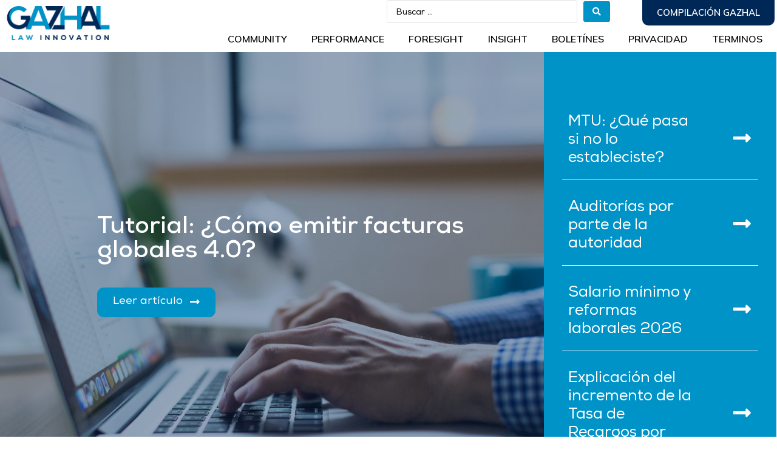

--- FILE ---
content_type: text/html; charset=UTF-8
request_url: https://blog.gazhal.com.mx/tag/tutorial
body_size: 139707
content:
<!doctype html>
<html lang="es">
<head>
	<meta charset="UTF-8">
		<meta name="viewport" content="width=device-width, initial-scale=1">
	<link rel="profile" href="http://gmpg.org/xfn/11">
	<meta name='robots' content='index, follow, max-image-preview:large, max-snippet:-1, max-video-preview:-1' />

	<!-- This site is optimized with the Yoast SEO plugin v26.8 - https://yoast.com/product/yoast-seo-wordpress/ -->
	<title>Tutorial archivos - Gazhal</title>
	<link rel="canonical" href="https://blog.gazhal.com.mx/tag/tutorial" />
	<meta property="og:locale" content="es_ES" />
	<meta property="og:type" content="article" />
	<meta property="og:title" content="Tutorial archivos - Gazhal" />
	<meta property="og:url" content="https://blog.gazhal.com.mx/tag/tutorial" />
	<meta property="og:site_name" content="Gazhal" />
	<meta name="twitter:card" content="summary_large_image" />
	<script type="application/ld+json" class="yoast-schema-graph">{"@context":"https://schema.org","@graph":[{"@type":"CollectionPage","@id":"https://blog.gazhal.com.mx/tag/tutorial","url":"https://blog.gazhal.com.mx/tag/tutorial","name":"Tutorial archivos - Gazhal","isPartOf":{"@id":"https://blog.gazhal.com.mx/#website"},"primaryImageOfPage":{"@id":"https://blog.gazhal.com.mx/tag/tutorial#primaryimage"},"image":{"@id":"https://blog.gazhal.com.mx/tag/tutorial#primaryimage"},"thumbnailUrl":"https://blog.gazhal.com.mx/wp-content/uploads/2022/07/pexels-burst-374720.jpg","breadcrumb":{"@id":"https://blog.gazhal.com.mx/tag/tutorial#breadcrumb"},"inLanguage":"es"},{"@type":"ImageObject","inLanguage":"es","@id":"https://blog.gazhal.com.mx/tag/tutorial#primaryimage","url":"https://blog.gazhal.com.mx/wp-content/uploads/2022/07/pexels-burst-374720.jpg","contentUrl":"https://blog.gazhal.com.mx/wp-content/uploads/2022/07/pexels-burst-374720.jpg","width":1280,"height":853},{"@type":"BreadcrumbList","@id":"https://blog.gazhal.com.mx/tag/tutorial#breadcrumb","itemListElement":[{"@type":"ListItem","position":1,"name":"Portada","item":"https://blog.gazhal.com.mx/"},{"@type":"ListItem","position":2,"name":"Tutorial"}]},{"@type":"WebSite","@id":"https://blog.gazhal.com.mx/#website","url":"https://blog.gazhal.com.mx/","name":"Gazhal","description":"Law Innovation","publisher":{"@id":"https://blog.gazhal.com.mx/#organization"},"potentialAction":[{"@type":"SearchAction","target":{"@type":"EntryPoint","urlTemplate":"https://blog.gazhal.com.mx/?s={search_term_string}"},"query-input":{"@type":"PropertyValueSpecification","valueRequired":true,"valueName":"search_term_string"}}],"inLanguage":"es"},{"@type":"Organization","@id":"https://blog.gazhal.com.mx/#organization","name":"gazhal","url":"https://blog.gazhal.com.mx/","logo":{"@type":"ImageObject","inLanguage":"es","@id":"https://blog.gazhal.com.mx/#/schema/logo/image/","url":"https://blog.gazhal.com.mx/wp-content/uploads/2021/12/iconoGAZHAL.png","contentUrl":"https://blog.gazhal.com.mx/wp-content/uploads/2021/12/iconoGAZHAL.png","width":1000,"height":1000,"caption":"gazhal"},"image":{"@id":"https://blog.gazhal.com.mx/#/schema/logo/image/"}}]}</script>
	<!-- / Yoast SEO plugin. -->


<link rel='dns-prefetch' href='//www.googletagmanager.com' />
<link rel="alternate" type="application/rss+xml" title="Gazhal &raquo; Feed" href="https://blog.gazhal.com.mx/feed" />
<link rel="alternate" type="application/rss+xml" title="Gazhal &raquo; Feed de los comentarios" href="https://blog.gazhal.com.mx/comments/feed" />
<link rel="alternate" type="application/rss+xml" title="Gazhal &raquo; Etiqueta Tutorial del feed" href="https://blog.gazhal.com.mx/tag/tutorial/feed" />
<style id='wp-img-auto-sizes-contain-inline-css' type='text/css'>
img:is([sizes=auto i],[sizes^="auto," i]){contain-intrinsic-size:3000px 1500px}
/*# sourceURL=wp-img-auto-sizes-contain-inline-css */
</style>
<style id='wp-emoji-styles-inline-css' type='text/css'>

	img.wp-smiley, img.emoji {
		display: inline !important;
		border: none !important;
		box-shadow: none !important;
		height: 1em !important;
		width: 1em !important;
		margin: 0 0.07em !important;
		vertical-align: -0.1em !important;
		background: none !important;
		padding: 0 !important;
	}
/*# sourceURL=wp-emoji-styles-inline-css */
</style>
<link rel='stylesheet' id='wp-block-library-css' href='https://blog.gazhal.com.mx/wp-includes/css/dist/block-library/style.min.css?ver=6.9' type='text/css' media='all' />
<style id='wp-block-heading-inline-css' type='text/css'>
h1:where(.wp-block-heading).has-background,h2:where(.wp-block-heading).has-background,h3:where(.wp-block-heading).has-background,h4:where(.wp-block-heading).has-background,h5:where(.wp-block-heading).has-background,h6:where(.wp-block-heading).has-background{padding:1.25em 2.375em}h1.has-text-align-left[style*=writing-mode]:where([style*=vertical-lr]),h1.has-text-align-right[style*=writing-mode]:where([style*=vertical-rl]),h2.has-text-align-left[style*=writing-mode]:where([style*=vertical-lr]),h2.has-text-align-right[style*=writing-mode]:where([style*=vertical-rl]),h3.has-text-align-left[style*=writing-mode]:where([style*=vertical-lr]),h3.has-text-align-right[style*=writing-mode]:where([style*=vertical-rl]),h4.has-text-align-left[style*=writing-mode]:where([style*=vertical-lr]),h4.has-text-align-right[style*=writing-mode]:where([style*=vertical-rl]),h5.has-text-align-left[style*=writing-mode]:where([style*=vertical-lr]),h5.has-text-align-right[style*=writing-mode]:where([style*=vertical-rl]),h6.has-text-align-left[style*=writing-mode]:where([style*=vertical-lr]),h6.has-text-align-right[style*=writing-mode]:where([style*=vertical-rl]){rotate:180deg}
/*# sourceURL=https://blog.gazhal.com.mx/wp-includes/blocks/heading/style.min.css */
</style>
<style id='wp-block-paragraph-inline-css' type='text/css'>
.is-small-text{font-size:.875em}.is-regular-text{font-size:1em}.is-large-text{font-size:2.25em}.is-larger-text{font-size:3em}.has-drop-cap:not(:focus):first-letter{float:left;font-size:8.4em;font-style:normal;font-weight:100;line-height:.68;margin:.05em .1em 0 0;text-transform:uppercase}body.rtl .has-drop-cap:not(:focus):first-letter{float:none;margin-left:.1em}p.has-drop-cap.has-background{overflow:hidden}:root :where(p.has-background){padding:1.25em 2.375em}:where(p.has-text-color:not(.has-link-color)) a{color:inherit}p.has-text-align-left[style*="writing-mode:vertical-lr"],p.has-text-align-right[style*="writing-mode:vertical-rl"]{rotate:180deg}
/*# sourceURL=https://blog.gazhal.com.mx/wp-includes/blocks/paragraph/style.min.css */
</style>
<style id='global-styles-inline-css' type='text/css'>
:root{--wp--preset--aspect-ratio--square: 1;--wp--preset--aspect-ratio--4-3: 4/3;--wp--preset--aspect-ratio--3-4: 3/4;--wp--preset--aspect-ratio--3-2: 3/2;--wp--preset--aspect-ratio--2-3: 2/3;--wp--preset--aspect-ratio--16-9: 16/9;--wp--preset--aspect-ratio--9-16: 9/16;--wp--preset--color--black: #000000;--wp--preset--color--cyan-bluish-gray: #abb8c3;--wp--preset--color--white: #ffffff;--wp--preset--color--pale-pink: #f78da7;--wp--preset--color--vivid-red: #cf2e2e;--wp--preset--color--luminous-vivid-orange: #ff6900;--wp--preset--color--luminous-vivid-amber: #fcb900;--wp--preset--color--light-green-cyan: #7bdcb5;--wp--preset--color--vivid-green-cyan: #00d084;--wp--preset--color--pale-cyan-blue: #8ed1fc;--wp--preset--color--vivid-cyan-blue: #0693e3;--wp--preset--color--vivid-purple: #9b51e0;--wp--preset--gradient--vivid-cyan-blue-to-vivid-purple: linear-gradient(135deg,rgb(6,147,227) 0%,rgb(155,81,224) 100%);--wp--preset--gradient--light-green-cyan-to-vivid-green-cyan: linear-gradient(135deg,rgb(122,220,180) 0%,rgb(0,208,130) 100%);--wp--preset--gradient--luminous-vivid-amber-to-luminous-vivid-orange: linear-gradient(135deg,rgb(252,185,0) 0%,rgb(255,105,0) 100%);--wp--preset--gradient--luminous-vivid-orange-to-vivid-red: linear-gradient(135deg,rgb(255,105,0) 0%,rgb(207,46,46) 100%);--wp--preset--gradient--very-light-gray-to-cyan-bluish-gray: linear-gradient(135deg,rgb(238,238,238) 0%,rgb(169,184,195) 100%);--wp--preset--gradient--cool-to-warm-spectrum: linear-gradient(135deg,rgb(74,234,220) 0%,rgb(151,120,209) 20%,rgb(207,42,186) 40%,rgb(238,44,130) 60%,rgb(251,105,98) 80%,rgb(254,248,76) 100%);--wp--preset--gradient--blush-light-purple: linear-gradient(135deg,rgb(255,206,236) 0%,rgb(152,150,240) 100%);--wp--preset--gradient--blush-bordeaux: linear-gradient(135deg,rgb(254,205,165) 0%,rgb(254,45,45) 50%,rgb(107,0,62) 100%);--wp--preset--gradient--luminous-dusk: linear-gradient(135deg,rgb(255,203,112) 0%,rgb(199,81,192) 50%,rgb(65,88,208) 100%);--wp--preset--gradient--pale-ocean: linear-gradient(135deg,rgb(255,245,203) 0%,rgb(182,227,212) 50%,rgb(51,167,181) 100%);--wp--preset--gradient--electric-grass: linear-gradient(135deg,rgb(202,248,128) 0%,rgb(113,206,126) 100%);--wp--preset--gradient--midnight: linear-gradient(135deg,rgb(2,3,129) 0%,rgb(40,116,252) 100%);--wp--preset--font-size--small: 13px;--wp--preset--font-size--medium: 20px;--wp--preset--font-size--large: 36px;--wp--preset--font-size--x-large: 42px;--wp--preset--spacing--20: 0.44rem;--wp--preset--spacing--30: 0.67rem;--wp--preset--spacing--40: 1rem;--wp--preset--spacing--50: 1.5rem;--wp--preset--spacing--60: 2.25rem;--wp--preset--spacing--70: 3.38rem;--wp--preset--spacing--80: 5.06rem;--wp--preset--shadow--natural: 6px 6px 9px rgba(0, 0, 0, 0.2);--wp--preset--shadow--deep: 12px 12px 50px rgba(0, 0, 0, 0.4);--wp--preset--shadow--sharp: 6px 6px 0px rgba(0, 0, 0, 0.2);--wp--preset--shadow--outlined: 6px 6px 0px -3px rgb(255, 255, 255), 6px 6px rgb(0, 0, 0);--wp--preset--shadow--crisp: 6px 6px 0px rgb(0, 0, 0);}:where(.is-layout-flex){gap: 0.5em;}:where(.is-layout-grid){gap: 0.5em;}body .is-layout-flex{display: flex;}.is-layout-flex{flex-wrap: wrap;align-items: center;}.is-layout-flex > :is(*, div){margin: 0;}body .is-layout-grid{display: grid;}.is-layout-grid > :is(*, div){margin: 0;}:where(.wp-block-columns.is-layout-flex){gap: 2em;}:where(.wp-block-columns.is-layout-grid){gap: 2em;}:where(.wp-block-post-template.is-layout-flex){gap: 1.25em;}:where(.wp-block-post-template.is-layout-grid){gap: 1.25em;}.has-black-color{color: var(--wp--preset--color--black) !important;}.has-cyan-bluish-gray-color{color: var(--wp--preset--color--cyan-bluish-gray) !important;}.has-white-color{color: var(--wp--preset--color--white) !important;}.has-pale-pink-color{color: var(--wp--preset--color--pale-pink) !important;}.has-vivid-red-color{color: var(--wp--preset--color--vivid-red) !important;}.has-luminous-vivid-orange-color{color: var(--wp--preset--color--luminous-vivid-orange) !important;}.has-luminous-vivid-amber-color{color: var(--wp--preset--color--luminous-vivid-amber) !important;}.has-light-green-cyan-color{color: var(--wp--preset--color--light-green-cyan) !important;}.has-vivid-green-cyan-color{color: var(--wp--preset--color--vivid-green-cyan) !important;}.has-pale-cyan-blue-color{color: var(--wp--preset--color--pale-cyan-blue) !important;}.has-vivid-cyan-blue-color{color: var(--wp--preset--color--vivid-cyan-blue) !important;}.has-vivid-purple-color{color: var(--wp--preset--color--vivid-purple) !important;}.has-black-background-color{background-color: var(--wp--preset--color--black) !important;}.has-cyan-bluish-gray-background-color{background-color: var(--wp--preset--color--cyan-bluish-gray) !important;}.has-white-background-color{background-color: var(--wp--preset--color--white) !important;}.has-pale-pink-background-color{background-color: var(--wp--preset--color--pale-pink) !important;}.has-vivid-red-background-color{background-color: var(--wp--preset--color--vivid-red) !important;}.has-luminous-vivid-orange-background-color{background-color: var(--wp--preset--color--luminous-vivid-orange) !important;}.has-luminous-vivid-amber-background-color{background-color: var(--wp--preset--color--luminous-vivid-amber) !important;}.has-light-green-cyan-background-color{background-color: var(--wp--preset--color--light-green-cyan) !important;}.has-vivid-green-cyan-background-color{background-color: var(--wp--preset--color--vivid-green-cyan) !important;}.has-pale-cyan-blue-background-color{background-color: var(--wp--preset--color--pale-cyan-blue) !important;}.has-vivid-cyan-blue-background-color{background-color: var(--wp--preset--color--vivid-cyan-blue) !important;}.has-vivid-purple-background-color{background-color: var(--wp--preset--color--vivid-purple) !important;}.has-black-border-color{border-color: var(--wp--preset--color--black) !important;}.has-cyan-bluish-gray-border-color{border-color: var(--wp--preset--color--cyan-bluish-gray) !important;}.has-white-border-color{border-color: var(--wp--preset--color--white) !important;}.has-pale-pink-border-color{border-color: var(--wp--preset--color--pale-pink) !important;}.has-vivid-red-border-color{border-color: var(--wp--preset--color--vivid-red) !important;}.has-luminous-vivid-orange-border-color{border-color: var(--wp--preset--color--luminous-vivid-orange) !important;}.has-luminous-vivid-amber-border-color{border-color: var(--wp--preset--color--luminous-vivid-amber) !important;}.has-light-green-cyan-border-color{border-color: var(--wp--preset--color--light-green-cyan) !important;}.has-vivid-green-cyan-border-color{border-color: var(--wp--preset--color--vivid-green-cyan) !important;}.has-pale-cyan-blue-border-color{border-color: var(--wp--preset--color--pale-cyan-blue) !important;}.has-vivid-cyan-blue-border-color{border-color: var(--wp--preset--color--vivid-cyan-blue) !important;}.has-vivid-purple-border-color{border-color: var(--wp--preset--color--vivid-purple) !important;}.has-vivid-cyan-blue-to-vivid-purple-gradient-background{background: var(--wp--preset--gradient--vivid-cyan-blue-to-vivid-purple) !important;}.has-light-green-cyan-to-vivid-green-cyan-gradient-background{background: var(--wp--preset--gradient--light-green-cyan-to-vivid-green-cyan) !important;}.has-luminous-vivid-amber-to-luminous-vivid-orange-gradient-background{background: var(--wp--preset--gradient--luminous-vivid-amber-to-luminous-vivid-orange) !important;}.has-luminous-vivid-orange-to-vivid-red-gradient-background{background: var(--wp--preset--gradient--luminous-vivid-orange-to-vivid-red) !important;}.has-very-light-gray-to-cyan-bluish-gray-gradient-background{background: var(--wp--preset--gradient--very-light-gray-to-cyan-bluish-gray) !important;}.has-cool-to-warm-spectrum-gradient-background{background: var(--wp--preset--gradient--cool-to-warm-spectrum) !important;}.has-blush-light-purple-gradient-background{background: var(--wp--preset--gradient--blush-light-purple) !important;}.has-blush-bordeaux-gradient-background{background: var(--wp--preset--gradient--blush-bordeaux) !important;}.has-luminous-dusk-gradient-background{background: var(--wp--preset--gradient--luminous-dusk) !important;}.has-pale-ocean-gradient-background{background: var(--wp--preset--gradient--pale-ocean) !important;}.has-electric-grass-gradient-background{background: var(--wp--preset--gradient--electric-grass) !important;}.has-midnight-gradient-background{background: var(--wp--preset--gradient--midnight) !important;}.has-small-font-size{font-size: var(--wp--preset--font-size--small) !important;}.has-medium-font-size{font-size: var(--wp--preset--font-size--medium) !important;}.has-large-font-size{font-size: var(--wp--preset--font-size--large) !important;}.has-x-large-font-size{font-size: var(--wp--preset--font-size--x-large) !important;}
/*# sourceURL=global-styles-inline-css */
</style>

<style id='classic-theme-styles-inline-css' type='text/css'>
/*! This file is auto-generated */
.wp-block-button__link{color:#fff;background-color:#32373c;border-radius:9999px;box-shadow:none;text-decoration:none;padding:calc(.667em + 2px) calc(1.333em + 2px);font-size:1.125em}.wp-block-file__button{background:#32373c;color:#fff;text-decoration:none}
/*# sourceURL=/wp-includes/css/classic-themes.min.css */
</style>
<link rel='stylesheet' id='jet-engine-frontend-css' href='https://blog.gazhal.com.mx/wp-content/plugins/jet-engine/assets/css/frontend.css?ver=2.11.9' type='text/css' media='all' />
<link rel='stylesheet' id='pld-font-awesome-css' href='https://blog.gazhal.com.mx/wp-content/plugins/posts-like-dislike/css/fontawesome/css/all.min.css?ver=1.1.6' type='text/css' media='all' />
<link rel='stylesheet' id='pld-frontend-css' href='https://blog.gazhal.com.mx/wp-content/plugins/posts-like-dislike/css/pld-frontend.css?ver=1.1.6' type='text/css' media='all' />
<link rel='stylesheet' id='hello-elementor-css' href='https://blog.gazhal.com.mx/wp-content/themes/hello-elementor/style.min.css?ver=2.4.1' type='text/css' media='all' />
<link rel='stylesheet' id='hello-elementor-theme-style-css' href='https://blog.gazhal.com.mx/wp-content/themes/hello-elementor/theme.min.css?ver=2.4.1' type='text/css' media='all' />
<link rel='stylesheet' id='elementor-frontend-css' href='https://blog.gazhal.com.mx/wp-content/plugins/elementor/assets/css/frontend-lite.min.css?ver=3.21.8' type='text/css' media='all' />
<style id='elementor-frontend-inline-css' type='text/css'>
.elementor-261 .elementor-element.elementor-element-a0f8ab0:not(.elementor-motion-effects-element-type-background) > .elementor-widget-wrap, .elementor-261 .elementor-element.elementor-element-a0f8ab0 > .elementor-widget-wrap > .elementor-motion-effects-container > .elementor-motion-effects-layer{background-image:url("https://blog.gazhal.com.mx/wp-content/uploads/2022/07/pexels-burst-374720.jpg");}
/*# sourceURL=elementor-frontend-inline-css */
</style>
<link rel='stylesheet' id='elementor-post-5-css' href='https://blog.gazhal.com.mx/wp-content/uploads/elementor/css/post-5.css?ver=1757449150' type='text/css' media='all' />
<link rel='stylesheet' id='jet-elements-css' href='https://blog.gazhal.com.mx/wp-content/plugins/jet-elements/assets/css/jet-elements.css?ver=2.6.5' type='text/css' media='all' />
<link rel='stylesheet' id='jet-elements-skin-css' href='https://blog.gazhal.com.mx/wp-content/plugins/jet-elements/assets/css/jet-elements-skin.css?ver=2.6.5' type='text/css' media='all' />
<link rel='stylesheet' id='elementor-icons-css' href='https://blog.gazhal.com.mx/wp-content/plugins/elementor/assets/lib/eicons/css/elementor-icons.min.css?ver=5.29.0' type='text/css' media='all' />
<link rel='stylesheet' id='swiper-css' href='https://blog.gazhal.com.mx/wp-content/plugins/elementor/assets/lib/swiper/v8/css/swiper.min.css?ver=8.4.5' type='text/css' media='all' />
<link rel='stylesheet' id='elementor-pro-css' href='https://blog.gazhal.com.mx/wp-content/plugins/elementor-pro/assets/css/frontend-lite.min.css?ver=3.22.1' type='text/css' media='all' />
<link rel='stylesheet' id='jet-search-css' href='https://blog.gazhal.com.mx/wp-content/plugins/jet-search/assets/css/jet-search.css?ver=2.1.17' type='text/css' media='all' />
<link rel='stylesheet' id='elementor-global-css' href='https://blog.gazhal.com.mx/wp-content/uploads/elementor/css/global.css?ver=1757449151' type='text/css' media='all' />
<link rel='stylesheet' id='elementor-post-80-css' href='https://blog.gazhal.com.mx/wp-content/uploads/elementor/css/post-80.css?ver=1757449151' type='text/css' media='all' />
<link rel='stylesheet' id='elementor-post-101-css' href='https://blog.gazhal.com.mx/wp-content/uploads/elementor/css/post-101.css?ver=1757449151' type='text/css' media='all' />
<link rel='stylesheet' id='elementor-post-261-css' href='https://blog.gazhal.com.mx/wp-content/uploads/elementor/css/post-261.css?ver=1757449151' type='text/css' media='all' />
<link rel='stylesheet' id='google-fonts-1-css' href='https://fonts.googleapis.com/css?family=Roboto%3A100%2C100italic%2C200%2C200italic%2C300%2C300italic%2C400%2C400italic%2C500%2C500italic%2C600%2C600italic%2C700%2C700italic%2C800%2C800italic%2C900%2C900italic%7CRoboto+Slab%3A100%2C100italic%2C200%2C200italic%2C300%2C300italic%2C400%2C400italic%2C500%2C500italic%2C600%2C600italic%2C700%2C700italic%2C800%2C800italic%2C900%2C900italic%7CMulish%3A100%2C100italic%2C200%2C200italic%2C300%2C300italic%2C400%2C400italic%2C500%2C500italic%2C600%2C600italic%2C700%2C700italic%2C800%2C800italic%2C900%2C900italic&#038;display=auto&#038;ver=6.9' type='text/css' media='all' />
<link rel='stylesheet' id='elementor-icons-shared-0-css' href='https://blog.gazhal.com.mx/wp-content/plugins/elementor/assets/lib/font-awesome/css/fontawesome.min.css?ver=5.15.3' type='text/css' media='all' />
<link rel='stylesheet' id='elementor-icons-fa-solid-css' href='https://blog.gazhal.com.mx/wp-content/plugins/elementor/assets/lib/font-awesome/css/solid.min.css?ver=5.15.3' type='text/css' media='all' />
<link rel="preconnect" href="https://fonts.gstatic.com/" crossorigin><script type="text/javascript" src="https://blog.gazhal.com.mx/wp-includes/js/jquery/jquery.min.js?ver=3.7.1" id="jquery-core-js"></script>
<script type="text/javascript" src="https://blog.gazhal.com.mx/wp-includes/js/jquery/jquery-migrate.min.js?ver=3.4.1" id="jquery-migrate-js"></script>
<script type="text/javascript" id="pld-frontend-js-extra">
/* <![CDATA[ */
var pld_js_object = {"admin_ajax_url":"https://blog.gazhal.com.mx/wp-admin/admin-ajax.php","admin_ajax_nonce":"60cd199b5a"};
//# sourceURL=pld-frontend-js-extra
/* ]]> */
</script>
<script type="text/javascript" src="https://blog.gazhal.com.mx/wp-content/plugins/posts-like-dislike/js/pld-frontend.js?ver=1.1.6" id="pld-frontend-js"></script>

<!-- Fragmento de código de la etiqueta de Google (gtag.js) añadida por Site Kit -->
<!-- Fragmento de código de Google Analytics añadido por Site Kit -->
<script type="text/javascript" src="https://www.googletagmanager.com/gtag/js?id=G-9ELTCQM9FC" id="google_gtagjs-js" async></script>
<script type="text/javascript" id="google_gtagjs-js-after">
/* <![CDATA[ */
window.dataLayer = window.dataLayer || [];function gtag(){dataLayer.push(arguments);}
gtag("set","linker",{"domains":["blog.gazhal.com.mx"]});
gtag("js", new Date());
gtag("set", "developer_id.dZTNiMT", true);
gtag("config", "G-9ELTCQM9FC");
//# sourceURL=google_gtagjs-js-after
/* ]]> */
</script>
<link rel="https://api.w.org/" href="https://blog.gazhal.com.mx/wp-json/" /><link rel="alternate" title="JSON" type="application/json" href="https://blog.gazhal.com.mx/wp-json/wp/v2/tags/763" /><link rel="EditURI" type="application/rsd+xml" title="RSD" href="https://blog.gazhal.com.mx/xmlrpc.php?rsd" />
<meta name="generator" content="WordPress 6.9" />
<meta name="generator" content="Site Kit by Google 1.171.0" /><style></style><meta name="generator" content="Elementor 3.21.8; features: e_optimized_assets_loading, e_optimized_css_loading, additional_custom_breakpoints; settings: css_print_method-external, google_font-enabled, font_display-auto">
<link rel="icon" href="https://blog.gazhal.com.mx/wp-content/uploads/2021/12/cropped-gazhal-icon-32x32.png" sizes="32x32" />
<link rel="icon" href="https://blog.gazhal.com.mx/wp-content/uploads/2021/12/cropped-gazhal-icon-192x192.png" sizes="192x192" />
<link rel="apple-touch-icon" href="https://blog.gazhal.com.mx/wp-content/uploads/2021/12/cropped-gazhal-icon-180x180.png" />
<meta name="msapplication-TileImage" content="https://blog.gazhal.com.mx/wp-content/uploads/2021/12/cropped-gazhal-icon-270x270.png" />
		<style type="text/css" id="wp-custom-css">
			body {
	overflow-x: hidden;
}		</style>
		<link rel='stylesheet' id='elementor-post-275-css' href='https://blog.gazhal.com.mx/wp-content/uploads/elementor/css/post-275.css?ver=1757449151' type='text/css' media='all' />
</head>
<body class="archive tag tag-tutorial tag-763 wp-custom-logo wp-theme-hello-elementor elementor-default elementor-template-full-width elementor-kit-5 elementor-page-261">

		<div data-elementor-type="header" data-elementor-id="80" class="elementor elementor-80 elementor-location-header" data-elementor-post-type="elementor_library">
					<section class="elementor-section elementor-top-section elementor-element elementor-element-d6e83d7 elementor-section-full_width elementor-section-height-default elementor-section-height-default" data-id="d6e83d7" data-element_type="section" data-settings="{&quot;jet_parallax_layout_list&quot;:[{&quot;jet_parallax_layout_image&quot;:{&quot;url&quot;:&quot;&quot;,&quot;id&quot;:&quot;&quot;,&quot;size&quot;:&quot;&quot;},&quot;_id&quot;:&quot;0991420&quot;,&quot;jet_parallax_layout_image_tablet&quot;:{&quot;url&quot;:&quot;&quot;,&quot;id&quot;:&quot;&quot;,&quot;size&quot;:&quot;&quot;},&quot;jet_parallax_layout_image_mobile&quot;:{&quot;url&quot;:&quot;&quot;,&quot;id&quot;:&quot;&quot;,&quot;size&quot;:&quot;&quot;},&quot;jet_parallax_layout_speed&quot;:{&quot;unit&quot;:&quot;%&quot;,&quot;size&quot;:50,&quot;sizes&quot;:[]},&quot;jet_parallax_layout_type&quot;:&quot;scroll&quot;,&quot;jet_parallax_layout_direction&quot;:null,&quot;jet_parallax_layout_fx_direction&quot;:null,&quot;jet_parallax_layout_z_index&quot;:&quot;&quot;,&quot;jet_parallax_layout_bg_x&quot;:50,&quot;jet_parallax_layout_bg_x_tablet&quot;:&quot;&quot;,&quot;jet_parallax_layout_bg_x_mobile&quot;:&quot;&quot;,&quot;jet_parallax_layout_bg_y&quot;:50,&quot;jet_parallax_layout_bg_y_tablet&quot;:&quot;&quot;,&quot;jet_parallax_layout_bg_y_mobile&quot;:&quot;&quot;,&quot;jet_parallax_layout_bg_size&quot;:&quot;auto&quot;,&quot;jet_parallax_layout_bg_size_tablet&quot;:&quot;&quot;,&quot;jet_parallax_layout_bg_size_mobile&quot;:&quot;&quot;,&quot;jet_parallax_layout_animation_prop&quot;:&quot;transform&quot;,&quot;jet_parallax_layout_on&quot;:[&quot;desktop&quot;,&quot;tablet&quot;]}],&quot;sticky&quot;:&quot;top&quot;,&quot;sticky_effects_offset&quot;:30,&quot;background_background&quot;:&quot;classic&quot;,&quot;sticky_on&quot;:[&quot;desktop&quot;,&quot;tablet&quot;,&quot;mobile&quot;],&quot;sticky_offset&quot;:0}">
						<div class="elementor-container elementor-column-gap-default">
					<div class="elementor-column elementor-col-33 elementor-top-column elementor-element elementor-element-73796f5" data-id="73796f5" data-element_type="column">
			<div class="elementor-widget-wrap elementor-element-populated">
						<div class="elementor-element elementor-element-da4242d elementor-widget elementor-widget-theme-site-logo elementor-widget-image" data-id="da4242d" data-element_type="widget" data-widget_type="theme-site-logo.default">
				<div class="elementor-widget-container">
			<style>/*! elementor - v3.21.0 - 26-05-2024 */
.elementor-widget-image{text-align:center}.elementor-widget-image a{display:inline-block}.elementor-widget-image a img[src$=".svg"]{width:48px}.elementor-widget-image img{vertical-align:middle;display:inline-block}</style>						<a href="https://blog.gazhal.com.mx">
			<img width="175" height="57" src="https://blog.gazhal.com.mx/wp-content/uploads/2021/11/cropped-LOGO_GAZHAL-1.png" class="attachment-full size-full wp-image-84" alt="" />				</a>
									</div>
				</div>
					</div>
		</div>
				<div class="elementor-column elementor-col-66 elementor-top-column elementor-element elementor-element-2feaeca" data-id="2feaeca" data-element_type="column">
			<div class="elementor-widget-wrap elementor-element-populated">
						<section class="elementor-section elementor-inner-section elementor-element elementor-element-733a32e elementor-section-full_width elementor-section-height-default elementor-section-height-default" data-id="733a32e" data-element_type="section" data-settings="{&quot;jet_parallax_layout_list&quot;:[{&quot;jet_parallax_layout_image&quot;:{&quot;url&quot;:&quot;&quot;,&quot;id&quot;:&quot;&quot;,&quot;size&quot;:&quot;&quot;},&quot;_id&quot;:&quot;69b8823&quot;,&quot;jet_parallax_layout_image_tablet&quot;:{&quot;url&quot;:&quot;&quot;,&quot;id&quot;:&quot;&quot;,&quot;size&quot;:&quot;&quot;},&quot;jet_parallax_layout_image_mobile&quot;:{&quot;url&quot;:&quot;&quot;,&quot;id&quot;:&quot;&quot;,&quot;size&quot;:&quot;&quot;},&quot;jet_parallax_layout_speed&quot;:{&quot;unit&quot;:&quot;%&quot;,&quot;size&quot;:50,&quot;sizes&quot;:[]},&quot;jet_parallax_layout_type&quot;:&quot;scroll&quot;,&quot;jet_parallax_layout_direction&quot;:null,&quot;jet_parallax_layout_fx_direction&quot;:null,&quot;jet_parallax_layout_z_index&quot;:&quot;&quot;,&quot;jet_parallax_layout_bg_x&quot;:50,&quot;jet_parallax_layout_bg_x_tablet&quot;:&quot;&quot;,&quot;jet_parallax_layout_bg_x_mobile&quot;:&quot;&quot;,&quot;jet_parallax_layout_bg_y&quot;:50,&quot;jet_parallax_layout_bg_y_tablet&quot;:&quot;&quot;,&quot;jet_parallax_layout_bg_y_mobile&quot;:&quot;&quot;,&quot;jet_parallax_layout_bg_size&quot;:&quot;auto&quot;,&quot;jet_parallax_layout_bg_size_tablet&quot;:&quot;&quot;,&quot;jet_parallax_layout_bg_size_mobile&quot;:&quot;&quot;,&quot;jet_parallax_layout_animation_prop&quot;:&quot;transform&quot;,&quot;jet_parallax_layout_on&quot;:[&quot;desktop&quot;,&quot;tablet&quot;]}]}">
						<div class="elementor-container elementor-column-gap-default">
					<div class="elementor-column elementor-col-50 elementor-inner-column elementor-element elementor-element-c23b75b" data-id="c23b75b" data-element_type="column">
			<div class="elementor-widget-wrap elementor-element-populated">
						<div class="elementor-element elementor-element-d70dd07 elementor-widget__width-initial elementor-hidden-mobile elementor-widget-mobile__width-initial elementor-widget elementor-widget-jet-ajax-search" data-id="d70dd07" data-element_type="widget" data-widget_type="jet-ajax-search.default">
				<div class="elementor-widget-container">
			<div class="elementor-jet-ajax-search jet-search">
<div class="jet-ajax-search" data-settings="{&quot;search_source&quot;:&quot;any&quot;,&quot;search_taxonomy&quot;:&quot;&quot;,&quot;include_terms_ids&quot;:&quot;&quot;,&quot;exclude_terms_ids&quot;:&quot;&quot;,&quot;exclude_posts_ids&quot;:&quot;&quot;,&quot;custom_fields_source&quot;:&quot;&quot;,&quot;limit_query&quot;:5,&quot;limit_query_tablet&quot;:&quot;&quot;,&quot;limit_query_mobile&quot;:&quot;&quot;,&quot;limit_query_in_result_area&quot;:25,&quot;results_order_by&quot;:&quot;relevance&quot;,&quot;results_order&quot;:&quot;asc&quot;,&quot;sentence&quot;:&quot;&quot;,&quot;results_area_width_by&quot;:&quot;form&quot;,&quot;thumbnail_visible&quot;:&quot;yes&quot;,&quot;thumbnail_size&quot;:&quot;thumbnail&quot;,&quot;thumbnail_placeholder&quot;:{&quot;url&quot;:&quot;https:\/\/blog.gazhal.com.mx\/wp-content\/plugins\/elementor\/assets\/images\/placeholder.png&quot;,&quot;id&quot;:&quot;&quot;,&quot;size&quot;:&quot;&quot;},&quot;post_content_source&quot;:&quot;content&quot;,&quot;post_content_custom_field_key&quot;:&quot;&quot;,&quot;post_content_length&quot;:30,&quot;show_product_price&quot;:&quot;&quot;,&quot;show_product_rating&quot;:&quot;&quot;,&quot;show_result_new_tab&quot;:&quot;&quot;,&quot;bullet_pagination&quot;:&quot;&quot;,&quot;number_pagination&quot;:&quot;&quot;,&quot;navigation_arrows&quot;:&quot;in_header&quot;,&quot;navigation_arrows_type&quot;:&quot;fa fa-angle-left&quot;,&quot;show_title_related_meta&quot;:&quot;&quot;,&quot;meta_title_related_position&quot;:&quot;&quot;,&quot;title_related_meta&quot;:&quot;&quot;,&quot;show_content_related_meta&quot;:&quot;&quot;,&quot;meta_content_related_position&quot;:&quot;&quot;,&quot;content_related_meta&quot;:&quot;&quot;,&quot;negative_search&quot;:&quot;Sorry, but nothing matched your search terms.&quot;,&quot;server_error&quot;:&quot;Sorry, but we cannot handle your search query now. Please, try again later!&quot;}">
<form class="jet-ajax-search__form" method="get" action="https://blog.gazhal.com.mx/" role="search" target="">
	<div class="jet-ajax-search__fields-holder">
		<div class="jet-ajax-search__field-wrapper">
						<input class="jet-ajax-search__field" type="search" placeholder="Buscar ..." value="" name="s" autocomplete="off" />
			<input type="hidden" value="{&quot;results_order_by&quot;:&quot;relevance&quot;,&quot;results_order&quot;:&quot;asc&quot;,&quot;search_source&quot;:&quot;any&quot;}" name="jet_ajax_search_settings" />

					</div>
			</div>
	
<button class="jet-ajax-search__submit" type="submit"><span class="jet-ajax-search__submit-icon jet-ajax-search-icon"><i aria-hidden="true" class="fas fa-search"></i></span></button>
</form>

<div class="jet-ajax-search__results-area">
	<div class="jet-ajax-search__results-holder">
		<div class="jet-ajax-search__results-header">
			
<button class="jet-ajax-search__results-count"><span></span> Resultados</button>
			<div class="jet-ajax-search__navigation-holder"></div>
		</div>
		<div class="jet-ajax-search__results-list">
			<div class="jet-ajax-search__results-list-inner"></div>
		</div>
		<div class="jet-ajax-search__results-footer">
			<button class="jet-ajax-search__full-results"> Ver todos los resultados</button>			<div class="jet-ajax-search__navigation-holder"></div>
		</div>
	</div>
	<div class="jet-ajax-search__message"></div>
	
<div class="jet-ajax-search__spinner-holder">
	<div class="jet-ajax-search__spinner">
		<div class="rect rect-1"></div>
		<div class="rect rect-2"></div>
		<div class="rect rect-3"></div>
		<div class="rect rect-4"></div>
		<div class="rect rect-5"></div>
	</div>
</div>
</div>
</div>
</div>		</div>
				</div>
					</div>
		</div>
				<div class="elementor-column elementor-col-50 elementor-inner-column elementor-element elementor-element-ad61aa0" data-id="ad61aa0" data-element_type="column">
			<div class="elementor-widget-wrap elementor-element-populated">
						<div class="elementor-element elementor-element-9c16c4c elementor-align-right elementor-hidden-mobile elementor-widget elementor-widget-button" data-id="9c16c4c" data-element_type="widget" data-widget_type="button.default">
				<div class="elementor-widget-container">
					<div class="elementor-button-wrapper">
			<a class="elementor-button elementor-button-link elementor-size-sm" href="https://www.gazhal.com.mx/site/motor.php">
						<span class="elementor-button-content-wrapper">
									<span class="elementor-button-text">Compilación Gazhal</span>
					</span>
					</a>
		</div>
				</div>
				</div>
					</div>
		</div>
					</div>
		</section>
				<div class="elementor-element elementor-element-891b9f3 elementor-nav-menu__align-end elementor-nav-menu--stretch elementor-nav-menu--dropdown-tablet elementor-nav-menu__text-align-aside elementor-nav-menu--toggle elementor-nav-menu--burger elementor-widget elementor-widget-nav-menu" data-id="891b9f3" data-element_type="widget" data-settings="{&quot;full_width&quot;:&quot;stretch&quot;,&quot;layout&quot;:&quot;horizontal&quot;,&quot;submenu_icon&quot;:{&quot;value&quot;:&quot;&lt;i class=\&quot;fas fa-caret-down\&quot;&gt;&lt;\/i&gt;&quot;,&quot;library&quot;:&quot;fa-solid&quot;},&quot;toggle&quot;:&quot;burger&quot;}" data-widget_type="nav-menu.default">
				<div class="elementor-widget-container">
			<link rel="stylesheet" href="https://blog.gazhal.com.mx/wp-content/plugins/elementor-pro/assets/css/widget-nav-menu.min.css">			<nav class="elementor-nav-menu--main elementor-nav-menu__container elementor-nav-menu--layout-horizontal e--pointer-underline e--animation-fade">
				<ul id="menu-1-891b9f3" class="elementor-nav-menu"><li class="menu-item menu-item-type-taxonomy menu-item-object-category menu-item-106"><a href="https://blog.gazhal.com.mx/category/community" class="elementor-item">Community</a></li>
<li class="menu-item menu-item-type-taxonomy menu-item-object-category menu-item-107"><a href="https://blog.gazhal.com.mx/category/performance" class="elementor-item">Performance</a></li>
<li class="menu-item menu-item-type-taxonomy menu-item-object-category menu-item-108"><a href="https://blog.gazhal.com.mx/category/foresight" class="elementor-item">Foresight</a></li>
<li class="menu-item menu-item-type-taxonomy menu-item-object-category menu-item-942"><a href="https://blog.gazhal.com.mx/category/insight" class="elementor-item">INSIGHT</a></li>
<li class="menu-item menu-item-type-taxonomy menu-item-object-category menu-item-2190"><a href="https://blog.gazhal.com.mx/category/boletines" class="elementor-item">BOLETÍNES</a></li>
<li class="menu-item menu-item-type-post_type menu-item-object-page menu-item-116"><a href="https://blog.gazhal.com.mx/privacidad" class="elementor-item">Privacidad</a></li>
<li class="menu-item menu-item-type-post_type menu-item-object-page menu-item-115"><a href="https://blog.gazhal.com.mx/terminos" class="elementor-item">Terminos</a></li>
</ul>			</nav>
					<div class="elementor-menu-toggle" role="button" tabindex="0" aria-label="Alternar menú" aria-expanded="false">
			<i aria-hidden="true" role="presentation" class="elementor-menu-toggle__icon--open eicon-menu-bar"></i><i aria-hidden="true" role="presentation" class="elementor-menu-toggle__icon--close eicon-close"></i>			<span class="elementor-screen-only">Menú</span>
		</div>
					<nav class="elementor-nav-menu--dropdown elementor-nav-menu__container" aria-hidden="true">
				<ul id="menu-2-891b9f3" class="elementor-nav-menu"><li class="menu-item menu-item-type-taxonomy menu-item-object-category menu-item-106"><a href="https://blog.gazhal.com.mx/category/community" class="elementor-item" tabindex="-1">Community</a></li>
<li class="menu-item menu-item-type-taxonomy menu-item-object-category menu-item-107"><a href="https://blog.gazhal.com.mx/category/performance" class="elementor-item" tabindex="-1">Performance</a></li>
<li class="menu-item menu-item-type-taxonomy menu-item-object-category menu-item-108"><a href="https://blog.gazhal.com.mx/category/foresight" class="elementor-item" tabindex="-1">Foresight</a></li>
<li class="menu-item menu-item-type-taxonomy menu-item-object-category menu-item-942"><a href="https://blog.gazhal.com.mx/category/insight" class="elementor-item" tabindex="-1">INSIGHT</a></li>
<li class="menu-item menu-item-type-taxonomy menu-item-object-category menu-item-2190"><a href="https://blog.gazhal.com.mx/category/boletines" class="elementor-item" tabindex="-1">BOLETÍNES</a></li>
<li class="menu-item menu-item-type-post_type menu-item-object-page menu-item-116"><a href="https://blog.gazhal.com.mx/privacidad" class="elementor-item" tabindex="-1">Privacidad</a></li>
<li class="menu-item menu-item-type-post_type menu-item-object-page menu-item-115"><a href="https://blog.gazhal.com.mx/terminos" class="elementor-item" tabindex="-1">Terminos</a></li>
</ul>			</nav>
				</div>
				</div>
					</div>
		</div>
					</div>
		</section>
				</div>
				<div data-elementor-type="archive" data-elementor-id="261" class="elementor elementor-261 elementor-location-archive" data-elementor-post-type="elementor_library">
					<section class="elementor-section elementor-top-section elementor-element elementor-element-e3a6d49 elementor-section-full_width elementor-section-height-min-height elementor-section-items-stretch elementor-section-height-default" data-id="e3a6d49" data-element_type="section" data-settings="{&quot;jet_parallax_layout_list&quot;:[{&quot;jet_parallax_layout_image&quot;:{&quot;url&quot;:&quot;&quot;,&quot;id&quot;:&quot;&quot;,&quot;size&quot;:&quot;&quot;},&quot;_id&quot;:&quot;c0eae47&quot;,&quot;jet_parallax_layout_image_tablet&quot;:{&quot;url&quot;:&quot;&quot;,&quot;id&quot;:&quot;&quot;,&quot;size&quot;:&quot;&quot;},&quot;jet_parallax_layout_image_mobile&quot;:{&quot;url&quot;:&quot;&quot;,&quot;id&quot;:&quot;&quot;,&quot;size&quot;:&quot;&quot;},&quot;jet_parallax_layout_speed&quot;:{&quot;unit&quot;:&quot;%&quot;,&quot;size&quot;:50,&quot;sizes&quot;:[]},&quot;jet_parallax_layout_type&quot;:&quot;scroll&quot;,&quot;jet_parallax_layout_direction&quot;:null,&quot;jet_parallax_layout_fx_direction&quot;:null,&quot;jet_parallax_layout_z_index&quot;:&quot;&quot;,&quot;jet_parallax_layout_bg_x&quot;:50,&quot;jet_parallax_layout_bg_x_tablet&quot;:&quot;&quot;,&quot;jet_parallax_layout_bg_x_mobile&quot;:&quot;&quot;,&quot;jet_parallax_layout_bg_y&quot;:50,&quot;jet_parallax_layout_bg_y_tablet&quot;:&quot;&quot;,&quot;jet_parallax_layout_bg_y_mobile&quot;:&quot;&quot;,&quot;jet_parallax_layout_bg_size&quot;:&quot;auto&quot;,&quot;jet_parallax_layout_bg_size_tablet&quot;:&quot;&quot;,&quot;jet_parallax_layout_bg_size_mobile&quot;:&quot;&quot;,&quot;jet_parallax_layout_animation_prop&quot;:&quot;transform&quot;,&quot;jet_parallax_layout_on&quot;:[&quot;desktop&quot;,&quot;tablet&quot;]}]}">
						<div class="elementor-container elementor-column-gap-default">
					<div class="elementor-column elementor-col-50 elementor-top-column elementor-element elementor-element-a0f8ab0" data-id="a0f8ab0" data-element_type="column" data-settings="{&quot;background_background&quot;:&quot;classic&quot;}">
			<div class="elementor-widget-wrap elementor-element-populated">
					<div class="elementor-background-overlay"></div>
						<section class="elementor-section elementor-inner-section elementor-element elementor-element-d118a01 elementor-section-boxed elementor-section-height-default elementor-section-height-default" data-id="d118a01" data-element_type="section" data-settings="{&quot;jet_parallax_layout_list&quot;:[{&quot;jet_parallax_layout_image&quot;:{&quot;url&quot;:&quot;&quot;,&quot;id&quot;:&quot;&quot;,&quot;size&quot;:&quot;&quot;},&quot;_id&quot;:&quot;05e8471&quot;,&quot;jet_parallax_layout_image_tablet&quot;:{&quot;url&quot;:&quot;&quot;,&quot;id&quot;:&quot;&quot;,&quot;size&quot;:&quot;&quot;},&quot;jet_parallax_layout_image_mobile&quot;:{&quot;url&quot;:&quot;&quot;,&quot;id&quot;:&quot;&quot;,&quot;size&quot;:&quot;&quot;},&quot;jet_parallax_layout_speed&quot;:{&quot;unit&quot;:&quot;%&quot;,&quot;size&quot;:50,&quot;sizes&quot;:[]},&quot;jet_parallax_layout_type&quot;:&quot;scroll&quot;,&quot;jet_parallax_layout_direction&quot;:null,&quot;jet_parallax_layout_fx_direction&quot;:null,&quot;jet_parallax_layout_z_index&quot;:&quot;&quot;,&quot;jet_parallax_layout_bg_x&quot;:50,&quot;jet_parallax_layout_bg_x_tablet&quot;:&quot;&quot;,&quot;jet_parallax_layout_bg_x_mobile&quot;:&quot;&quot;,&quot;jet_parallax_layout_bg_y&quot;:50,&quot;jet_parallax_layout_bg_y_tablet&quot;:&quot;&quot;,&quot;jet_parallax_layout_bg_y_mobile&quot;:&quot;&quot;,&quot;jet_parallax_layout_bg_size&quot;:&quot;auto&quot;,&quot;jet_parallax_layout_bg_size_tablet&quot;:&quot;&quot;,&quot;jet_parallax_layout_bg_size_mobile&quot;:&quot;&quot;,&quot;jet_parallax_layout_animation_prop&quot;:&quot;transform&quot;,&quot;jet_parallax_layout_on&quot;:[&quot;desktop&quot;,&quot;tablet&quot;]}]}">
						<div class="elementor-container elementor-column-gap-default">
					<div class="elementor-column elementor-col-50 elementor-inner-column elementor-element elementor-element-edf8047" data-id="edf8047" data-element_type="column">
			<div class="elementor-widget-wrap elementor-element-populated">
						<div class="elementor-element elementor-element-e5848e3 elementor-widget elementor-widget-heading" data-id="e5848e3" data-element_type="widget" data-widget_type="heading.default">
				<div class="elementor-widget-container">
			<style>/*! elementor - v3.21.0 - 26-05-2024 */
.elementor-heading-title{padding:0;margin:0;line-height:1}.elementor-widget-heading .elementor-heading-title[class*=elementor-size-]>a{color:inherit;font-size:inherit;line-height:inherit}.elementor-widget-heading .elementor-heading-title.elementor-size-small{font-size:15px}.elementor-widget-heading .elementor-heading-title.elementor-size-medium{font-size:19px}.elementor-widget-heading .elementor-heading-title.elementor-size-large{font-size:29px}.elementor-widget-heading .elementor-heading-title.elementor-size-xl{font-size:39px}.elementor-widget-heading .elementor-heading-title.elementor-size-xxl{font-size:59px}</style><h2 class="elementor-heading-title elementor-size-default">Tutorial: ¿Cómo emitir facturas globales 4.0?</h2>		</div>
				</div>
				<div class="elementor-element elementor-element-921344d elementor-widget elementor-widget-button" data-id="921344d" data-element_type="widget" data-widget_type="button.default">
				<div class="elementor-widget-container">
					<div class="elementor-button-wrapper">
			<a class="elementor-button elementor-button-link elementor-size-sm" href="https://blog.gazhal.com.mx/tutorial-como-emitir-facturas-globales-4-0">
						<span class="elementor-button-content-wrapper">
						<span class="elementor-button-icon elementor-align-icon-right">
				<i aria-hidden="true" class="fas fa-long-arrow-alt-right"></i>			</span>
									<span class="elementor-button-text">Leer artículo </span>
					</span>
					</a>
		</div>
				</div>
				</div>
					</div>
		</div>
				<div class="elementor-column elementor-col-50 elementor-inner-column elementor-element elementor-element-3f61e39" data-id="3f61e39" data-element_type="column">
			<div class="elementor-widget-wrap">
							</div>
		</div>
					</div>
		</section>
					</div>
		</div>
				<div class="elementor-column elementor-col-50 elementor-top-column elementor-element elementor-element-783c783" data-id="783c783" data-element_type="column" data-settings="{&quot;background_background&quot;:&quot;classic&quot;}">
			<div class="elementor-widget-wrap elementor-element-populated">
						<div class="elementor-element elementor-element-1acc2f3 elementor-widget elementor-widget-jet-listing-grid" data-id="1acc2f3" data-element_type="widget" data-settings="{&quot;columns&quot;:&quot;1&quot;}" data-widget_type="jet-listing-grid.default">
				<div class="elementor-widget-container">
			<div class="jet-listing-grid jet-listing"><div class="jet-listing-grid__items grid-col-desk-1 grid-col-tablet-1 grid-col-mobile-1 jet-listing-grid--275"  data-nav="{&quot;enabled&quot;:false,&quot;type&quot;:null,&quot;more_el&quot;:null,&quot;query&quot;:[],&quot;widget_settings&quot;:{&quot;lisitng_id&quot;:275,&quot;posts_num&quot;:4,&quot;columns&quot;:1,&quot;columns_tablet&quot;:1,&quot;columns_mobile&quot;:1,&quot;is_archive_template&quot;:&quot;&quot;,&quot;post_status&quot;:[&quot;publish&quot;],&quot;use_random_posts_num&quot;:&quot;&quot;,&quot;max_posts_num&quot;:9,&quot;not_found_message&quot;:&quot;No data was found&quot;,&quot;is_masonry&quot;:false,&quot;equal_columns_height&quot;:&quot;&quot;,&quot;use_load_more&quot;:&quot;&quot;,&quot;load_more_id&quot;:&quot;&quot;,&quot;load_more_type&quot;:&quot;click&quot;,&quot;use_custom_post_types&quot;:&quot;&quot;,&quot;custom_post_types&quot;:[],&quot;hide_widget_if&quot;:&quot;&quot;,&quot;carousel_enabled&quot;:&quot;&quot;,&quot;slides_to_scroll&quot;:&quot;1&quot;,&quot;arrows&quot;:&quot;true&quot;,&quot;arrow_icon&quot;:&quot;fa fa-angle-left&quot;,&quot;dots&quot;:&quot;&quot;,&quot;autoplay&quot;:&quot;true&quot;,&quot;autoplay_speed&quot;:5000,&quot;infinite&quot;:&quot;true&quot;,&quot;center_mode&quot;:&quot;&quot;,&quot;effect&quot;:&quot;slide&quot;,&quot;speed&quot;:500,&quot;inject_alternative_items&quot;:&quot;&quot;,&quot;injection_items&quot;:[],&quot;scroll_slider_enabled&quot;:&quot;&quot;,&quot;scroll_slider_on&quot;:[&quot;desktop&quot;,&quot;tablet&quot;,&quot;mobile&quot;],&quot;custom_query&quot;:false,&quot;custom_query_id&quot;:&quot;&quot;,&quot;_element_id&quot;:&quot;&quot;}}" data-page="1" data-pages="66" data-listing-source="posts"><div class="jet-listing-grid__item jet-listing-dynamic-post-2295" data-post-id="2295" >		<div data-elementor-type="jet-listing-items" data-elementor-id="275" class="elementor elementor-275" data-elementor-post-type="jet-engine">
						<section class="elementor-section elementor-top-section elementor-element elementor-element-53636f2 elementor-section-boxed elementor-section-height-default elementor-section-height-default" data-id="53636f2" data-element_type="section" data-settings="{&quot;jet_parallax_layout_list&quot;:[{&quot;jet_parallax_layout_image&quot;:{&quot;url&quot;:&quot;&quot;,&quot;id&quot;:&quot;&quot;,&quot;size&quot;:&quot;&quot;},&quot;_id&quot;:&quot;481aa14&quot;,&quot;jet_parallax_layout_image_tablet&quot;:{&quot;url&quot;:&quot;&quot;,&quot;id&quot;:&quot;&quot;,&quot;size&quot;:&quot;&quot;},&quot;jet_parallax_layout_image_mobile&quot;:{&quot;url&quot;:&quot;&quot;,&quot;id&quot;:&quot;&quot;,&quot;size&quot;:&quot;&quot;},&quot;jet_parallax_layout_speed&quot;:{&quot;unit&quot;:&quot;%&quot;,&quot;size&quot;:50,&quot;sizes&quot;:[]},&quot;jet_parallax_layout_type&quot;:&quot;scroll&quot;,&quot;jet_parallax_layout_direction&quot;:null,&quot;jet_parallax_layout_fx_direction&quot;:null,&quot;jet_parallax_layout_z_index&quot;:&quot;&quot;,&quot;jet_parallax_layout_bg_x&quot;:50,&quot;jet_parallax_layout_bg_x_tablet&quot;:&quot;&quot;,&quot;jet_parallax_layout_bg_x_mobile&quot;:&quot;&quot;,&quot;jet_parallax_layout_bg_y&quot;:50,&quot;jet_parallax_layout_bg_y_tablet&quot;:&quot;&quot;,&quot;jet_parallax_layout_bg_y_mobile&quot;:&quot;&quot;,&quot;jet_parallax_layout_bg_size&quot;:&quot;auto&quot;,&quot;jet_parallax_layout_bg_size_tablet&quot;:&quot;&quot;,&quot;jet_parallax_layout_bg_size_mobile&quot;:&quot;&quot;,&quot;jet_parallax_layout_animation_prop&quot;:&quot;transform&quot;,&quot;jet_parallax_layout_on&quot;:[&quot;desktop&quot;,&quot;tablet&quot;]}],&quot;background_background&quot;:&quot;classic&quot;}">
						<div class="elementor-container elementor-column-gap-default">
					<div class="elementor-column elementor-col-100 elementor-top-column elementor-element elementor-element-4c922ca" data-id="4c922ca" data-element_type="column">
			<div class="elementor-widget-wrap elementor-element-populated">
						<section class="elementor-section elementor-inner-section elementor-element elementor-element-6dabced elementor-section-boxed elementor-section-height-default elementor-section-height-default" data-id="6dabced" data-element_type="section" data-settings="{&quot;jet_parallax_layout_list&quot;:[{&quot;jet_parallax_layout_image&quot;:{&quot;url&quot;:&quot;&quot;,&quot;id&quot;:&quot;&quot;,&quot;size&quot;:&quot;&quot;},&quot;_id&quot;:&quot;f47e5ba&quot;,&quot;jet_parallax_layout_image_tablet&quot;:{&quot;url&quot;:&quot;&quot;,&quot;id&quot;:&quot;&quot;,&quot;size&quot;:&quot;&quot;},&quot;jet_parallax_layout_image_mobile&quot;:{&quot;url&quot;:&quot;&quot;,&quot;id&quot;:&quot;&quot;,&quot;size&quot;:&quot;&quot;},&quot;jet_parallax_layout_speed&quot;:{&quot;unit&quot;:&quot;%&quot;,&quot;size&quot;:50,&quot;sizes&quot;:[]},&quot;jet_parallax_layout_type&quot;:&quot;scroll&quot;,&quot;jet_parallax_layout_direction&quot;:null,&quot;jet_parallax_layout_fx_direction&quot;:null,&quot;jet_parallax_layout_z_index&quot;:&quot;&quot;,&quot;jet_parallax_layout_bg_x&quot;:50,&quot;jet_parallax_layout_bg_x_tablet&quot;:&quot;&quot;,&quot;jet_parallax_layout_bg_x_mobile&quot;:&quot;&quot;,&quot;jet_parallax_layout_bg_y&quot;:50,&quot;jet_parallax_layout_bg_y_tablet&quot;:&quot;&quot;,&quot;jet_parallax_layout_bg_y_mobile&quot;:&quot;&quot;,&quot;jet_parallax_layout_bg_size&quot;:&quot;auto&quot;,&quot;jet_parallax_layout_bg_size_tablet&quot;:&quot;&quot;,&quot;jet_parallax_layout_bg_size_mobile&quot;:&quot;&quot;,&quot;jet_parallax_layout_animation_prop&quot;:&quot;transform&quot;,&quot;jet_parallax_layout_on&quot;:[&quot;desktop&quot;,&quot;tablet&quot;]}]}">
						<div class="elementor-container elementor-column-gap-default">
					<div class="elementor-column elementor-col-50 elementor-inner-column elementor-element elementor-element-0d27912" data-id="0d27912" data-element_type="column">
			<div class="elementor-widget-wrap elementor-element-populated">
						<div class="elementor-element elementor-element-03a4c34 elementor-widget elementor-widget-heading" data-id="03a4c34" data-element_type="widget" data-widget_type="heading.default">
				<div class="elementor-widget-container">
			<h2 class="elementor-heading-title elementor-size-default">MTU: ¿Qué pasa si no lo estableciste?</h2>		</div>
				</div>
					</div>
		</div>
				<div class="elementor-column elementor-col-50 elementor-inner-column elementor-element elementor-element-89b4aee" data-id="89b4aee" data-element_type="column">
			<div class="elementor-widget-wrap elementor-element-populated">
						<div class="elementor-element elementor-element-a58ead7 elementor-view-default elementor-widget elementor-widget-icon" data-id="a58ead7" data-element_type="widget" data-widget_type="icon.default">
				<div class="elementor-widget-container">
					<div class="elementor-icon-wrapper">
			<a class="elementor-icon" href="https://blog.gazhal.com.mx/mtu-que-pasa-si-no-lo-estableciste">
			<i aria-hidden="true" class="fas fa-long-arrow-alt-right"></i>			</a>
		</div>
				</div>
				</div>
					</div>
		</div>
					</div>
		</section>
					</div>
		</div>
					</div>
		</section>
				</div>
		</div><div class="jet-listing-grid__item jet-listing-dynamic-post-2288" data-post-id="2288" >		<div data-elementor-type="jet-listing-items" data-elementor-id="275" class="elementor elementor-275" data-elementor-post-type="jet-engine">
						<section class="elementor-section elementor-top-section elementor-element elementor-element-53636f2 elementor-section-boxed elementor-section-height-default elementor-section-height-default" data-id="53636f2" data-element_type="section" data-settings="{&quot;jet_parallax_layout_list&quot;:[{&quot;jet_parallax_layout_image&quot;:{&quot;url&quot;:&quot;&quot;,&quot;id&quot;:&quot;&quot;,&quot;size&quot;:&quot;&quot;},&quot;_id&quot;:&quot;481aa14&quot;,&quot;jet_parallax_layout_image_tablet&quot;:{&quot;url&quot;:&quot;&quot;,&quot;id&quot;:&quot;&quot;,&quot;size&quot;:&quot;&quot;},&quot;jet_parallax_layout_image_mobile&quot;:{&quot;url&quot;:&quot;&quot;,&quot;id&quot;:&quot;&quot;,&quot;size&quot;:&quot;&quot;},&quot;jet_parallax_layout_speed&quot;:{&quot;unit&quot;:&quot;%&quot;,&quot;size&quot;:50,&quot;sizes&quot;:[]},&quot;jet_parallax_layout_type&quot;:&quot;scroll&quot;,&quot;jet_parallax_layout_direction&quot;:null,&quot;jet_parallax_layout_fx_direction&quot;:null,&quot;jet_parallax_layout_z_index&quot;:&quot;&quot;,&quot;jet_parallax_layout_bg_x&quot;:50,&quot;jet_parallax_layout_bg_x_tablet&quot;:&quot;&quot;,&quot;jet_parallax_layout_bg_x_mobile&quot;:&quot;&quot;,&quot;jet_parallax_layout_bg_y&quot;:50,&quot;jet_parallax_layout_bg_y_tablet&quot;:&quot;&quot;,&quot;jet_parallax_layout_bg_y_mobile&quot;:&quot;&quot;,&quot;jet_parallax_layout_bg_size&quot;:&quot;auto&quot;,&quot;jet_parallax_layout_bg_size_tablet&quot;:&quot;&quot;,&quot;jet_parallax_layout_bg_size_mobile&quot;:&quot;&quot;,&quot;jet_parallax_layout_animation_prop&quot;:&quot;transform&quot;,&quot;jet_parallax_layout_on&quot;:[&quot;desktop&quot;,&quot;tablet&quot;]}],&quot;background_background&quot;:&quot;classic&quot;}">
						<div class="elementor-container elementor-column-gap-default">
					<div class="elementor-column elementor-col-100 elementor-top-column elementor-element elementor-element-4c922ca" data-id="4c922ca" data-element_type="column">
			<div class="elementor-widget-wrap elementor-element-populated">
						<section class="elementor-section elementor-inner-section elementor-element elementor-element-6dabced elementor-section-boxed elementor-section-height-default elementor-section-height-default" data-id="6dabced" data-element_type="section" data-settings="{&quot;jet_parallax_layout_list&quot;:[{&quot;jet_parallax_layout_image&quot;:{&quot;url&quot;:&quot;&quot;,&quot;id&quot;:&quot;&quot;,&quot;size&quot;:&quot;&quot;},&quot;_id&quot;:&quot;f47e5ba&quot;,&quot;jet_parallax_layout_image_tablet&quot;:{&quot;url&quot;:&quot;&quot;,&quot;id&quot;:&quot;&quot;,&quot;size&quot;:&quot;&quot;},&quot;jet_parallax_layout_image_mobile&quot;:{&quot;url&quot;:&quot;&quot;,&quot;id&quot;:&quot;&quot;,&quot;size&quot;:&quot;&quot;},&quot;jet_parallax_layout_speed&quot;:{&quot;unit&quot;:&quot;%&quot;,&quot;size&quot;:50,&quot;sizes&quot;:[]},&quot;jet_parallax_layout_type&quot;:&quot;scroll&quot;,&quot;jet_parallax_layout_direction&quot;:null,&quot;jet_parallax_layout_fx_direction&quot;:null,&quot;jet_parallax_layout_z_index&quot;:&quot;&quot;,&quot;jet_parallax_layout_bg_x&quot;:50,&quot;jet_parallax_layout_bg_x_tablet&quot;:&quot;&quot;,&quot;jet_parallax_layout_bg_x_mobile&quot;:&quot;&quot;,&quot;jet_parallax_layout_bg_y&quot;:50,&quot;jet_parallax_layout_bg_y_tablet&quot;:&quot;&quot;,&quot;jet_parallax_layout_bg_y_mobile&quot;:&quot;&quot;,&quot;jet_parallax_layout_bg_size&quot;:&quot;auto&quot;,&quot;jet_parallax_layout_bg_size_tablet&quot;:&quot;&quot;,&quot;jet_parallax_layout_bg_size_mobile&quot;:&quot;&quot;,&quot;jet_parallax_layout_animation_prop&quot;:&quot;transform&quot;,&quot;jet_parallax_layout_on&quot;:[&quot;desktop&quot;,&quot;tablet&quot;]}]}">
						<div class="elementor-container elementor-column-gap-default">
					<div class="elementor-column elementor-col-50 elementor-inner-column elementor-element elementor-element-0d27912" data-id="0d27912" data-element_type="column">
			<div class="elementor-widget-wrap elementor-element-populated">
						<div class="elementor-element elementor-element-03a4c34 elementor-widget elementor-widget-heading" data-id="03a4c34" data-element_type="widget" data-widget_type="heading.default">
				<div class="elementor-widget-container">
			<h2 class="elementor-heading-title elementor-size-default">Auditorías por parte de la autoridad</h2>		</div>
				</div>
					</div>
		</div>
				<div class="elementor-column elementor-col-50 elementor-inner-column elementor-element elementor-element-89b4aee" data-id="89b4aee" data-element_type="column">
			<div class="elementor-widget-wrap elementor-element-populated">
						<div class="elementor-element elementor-element-a58ead7 elementor-view-default elementor-widget elementor-widget-icon" data-id="a58ead7" data-element_type="widget" data-widget_type="icon.default">
				<div class="elementor-widget-container">
					<div class="elementor-icon-wrapper">
			<a class="elementor-icon" href="https://blog.gazhal.com.mx/auditorias-por-parte-de-la-autoridad">
			<i aria-hidden="true" class="fas fa-long-arrow-alt-right"></i>			</a>
		</div>
				</div>
				</div>
					</div>
		</div>
					</div>
		</section>
					</div>
		</div>
					</div>
		</section>
				</div>
		</div><div class="jet-listing-grid__item jet-listing-dynamic-post-2282" data-post-id="2282" >		<div data-elementor-type="jet-listing-items" data-elementor-id="275" class="elementor elementor-275" data-elementor-post-type="jet-engine">
						<section class="elementor-section elementor-top-section elementor-element elementor-element-53636f2 elementor-section-boxed elementor-section-height-default elementor-section-height-default" data-id="53636f2" data-element_type="section" data-settings="{&quot;jet_parallax_layout_list&quot;:[{&quot;jet_parallax_layout_image&quot;:{&quot;url&quot;:&quot;&quot;,&quot;id&quot;:&quot;&quot;,&quot;size&quot;:&quot;&quot;},&quot;_id&quot;:&quot;481aa14&quot;,&quot;jet_parallax_layout_image_tablet&quot;:{&quot;url&quot;:&quot;&quot;,&quot;id&quot;:&quot;&quot;,&quot;size&quot;:&quot;&quot;},&quot;jet_parallax_layout_image_mobile&quot;:{&quot;url&quot;:&quot;&quot;,&quot;id&quot;:&quot;&quot;,&quot;size&quot;:&quot;&quot;},&quot;jet_parallax_layout_speed&quot;:{&quot;unit&quot;:&quot;%&quot;,&quot;size&quot;:50,&quot;sizes&quot;:[]},&quot;jet_parallax_layout_type&quot;:&quot;scroll&quot;,&quot;jet_parallax_layout_direction&quot;:null,&quot;jet_parallax_layout_fx_direction&quot;:null,&quot;jet_parallax_layout_z_index&quot;:&quot;&quot;,&quot;jet_parallax_layout_bg_x&quot;:50,&quot;jet_parallax_layout_bg_x_tablet&quot;:&quot;&quot;,&quot;jet_parallax_layout_bg_x_mobile&quot;:&quot;&quot;,&quot;jet_parallax_layout_bg_y&quot;:50,&quot;jet_parallax_layout_bg_y_tablet&quot;:&quot;&quot;,&quot;jet_parallax_layout_bg_y_mobile&quot;:&quot;&quot;,&quot;jet_parallax_layout_bg_size&quot;:&quot;auto&quot;,&quot;jet_parallax_layout_bg_size_tablet&quot;:&quot;&quot;,&quot;jet_parallax_layout_bg_size_mobile&quot;:&quot;&quot;,&quot;jet_parallax_layout_animation_prop&quot;:&quot;transform&quot;,&quot;jet_parallax_layout_on&quot;:[&quot;desktop&quot;,&quot;tablet&quot;]}],&quot;background_background&quot;:&quot;classic&quot;}">
						<div class="elementor-container elementor-column-gap-default">
					<div class="elementor-column elementor-col-100 elementor-top-column elementor-element elementor-element-4c922ca" data-id="4c922ca" data-element_type="column">
			<div class="elementor-widget-wrap elementor-element-populated">
						<section class="elementor-section elementor-inner-section elementor-element elementor-element-6dabced elementor-section-boxed elementor-section-height-default elementor-section-height-default" data-id="6dabced" data-element_type="section" data-settings="{&quot;jet_parallax_layout_list&quot;:[{&quot;jet_parallax_layout_image&quot;:{&quot;url&quot;:&quot;&quot;,&quot;id&quot;:&quot;&quot;,&quot;size&quot;:&quot;&quot;},&quot;_id&quot;:&quot;f47e5ba&quot;,&quot;jet_parallax_layout_image_tablet&quot;:{&quot;url&quot;:&quot;&quot;,&quot;id&quot;:&quot;&quot;,&quot;size&quot;:&quot;&quot;},&quot;jet_parallax_layout_image_mobile&quot;:{&quot;url&quot;:&quot;&quot;,&quot;id&quot;:&quot;&quot;,&quot;size&quot;:&quot;&quot;},&quot;jet_parallax_layout_speed&quot;:{&quot;unit&quot;:&quot;%&quot;,&quot;size&quot;:50,&quot;sizes&quot;:[]},&quot;jet_parallax_layout_type&quot;:&quot;scroll&quot;,&quot;jet_parallax_layout_direction&quot;:null,&quot;jet_parallax_layout_fx_direction&quot;:null,&quot;jet_parallax_layout_z_index&quot;:&quot;&quot;,&quot;jet_parallax_layout_bg_x&quot;:50,&quot;jet_parallax_layout_bg_x_tablet&quot;:&quot;&quot;,&quot;jet_parallax_layout_bg_x_mobile&quot;:&quot;&quot;,&quot;jet_parallax_layout_bg_y&quot;:50,&quot;jet_parallax_layout_bg_y_tablet&quot;:&quot;&quot;,&quot;jet_parallax_layout_bg_y_mobile&quot;:&quot;&quot;,&quot;jet_parallax_layout_bg_size&quot;:&quot;auto&quot;,&quot;jet_parallax_layout_bg_size_tablet&quot;:&quot;&quot;,&quot;jet_parallax_layout_bg_size_mobile&quot;:&quot;&quot;,&quot;jet_parallax_layout_animation_prop&quot;:&quot;transform&quot;,&quot;jet_parallax_layout_on&quot;:[&quot;desktop&quot;,&quot;tablet&quot;]}]}">
						<div class="elementor-container elementor-column-gap-default">
					<div class="elementor-column elementor-col-50 elementor-inner-column elementor-element elementor-element-0d27912" data-id="0d27912" data-element_type="column">
			<div class="elementor-widget-wrap elementor-element-populated">
						<div class="elementor-element elementor-element-03a4c34 elementor-widget elementor-widget-heading" data-id="03a4c34" data-element_type="widget" data-widget_type="heading.default">
				<div class="elementor-widget-container">
			<h2 class="elementor-heading-title elementor-size-default">Salario mínimo y reformas laborales 2026</h2>		</div>
				</div>
					</div>
		</div>
				<div class="elementor-column elementor-col-50 elementor-inner-column elementor-element elementor-element-89b4aee" data-id="89b4aee" data-element_type="column">
			<div class="elementor-widget-wrap elementor-element-populated">
						<div class="elementor-element elementor-element-a58ead7 elementor-view-default elementor-widget elementor-widget-icon" data-id="a58ead7" data-element_type="widget" data-widget_type="icon.default">
				<div class="elementor-widget-container">
					<div class="elementor-icon-wrapper">
			<a class="elementor-icon" href="https://blog.gazhal.com.mx/salario-minimo-y-reformas-laborales-2026">
			<i aria-hidden="true" class="fas fa-long-arrow-alt-right"></i>			</a>
		</div>
				</div>
				</div>
					</div>
		</div>
					</div>
		</section>
					</div>
		</div>
					</div>
		</section>
				</div>
		</div><div class="jet-listing-grid__item jet-listing-dynamic-post-2278" data-post-id="2278" >		<div data-elementor-type="jet-listing-items" data-elementor-id="275" class="elementor elementor-275" data-elementor-post-type="jet-engine">
						<section class="elementor-section elementor-top-section elementor-element elementor-element-53636f2 elementor-section-boxed elementor-section-height-default elementor-section-height-default" data-id="53636f2" data-element_type="section" data-settings="{&quot;jet_parallax_layout_list&quot;:[{&quot;jet_parallax_layout_image&quot;:{&quot;url&quot;:&quot;&quot;,&quot;id&quot;:&quot;&quot;,&quot;size&quot;:&quot;&quot;},&quot;_id&quot;:&quot;481aa14&quot;,&quot;jet_parallax_layout_image_tablet&quot;:{&quot;url&quot;:&quot;&quot;,&quot;id&quot;:&quot;&quot;,&quot;size&quot;:&quot;&quot;},&quot;jet_parallax_layout_image_mobile&quot;:{&quot;url&quot;:&quot;&quot;,&quot;id&quot;:&quot;&quot;,&quot;size&quot;:&quot;&quot;},&quot;jet_parallax_layout_speed&quot;:{&quot;unit&quot;:&quot;%&quot;,&quot;size&quot;:50,&quot;sizes&quot;:[]},&quot;jet_parallax_layout_type&quot;:&quot;scroll&quot;,&quot;jet_parallax_layout_direction&quot;:null,&quot;jet_parallax_layout_fx_direction&quot;:null,&quot;jet_parallax_layout_z_index&quot;:&quot;&quot;,&quot;jet_parallax_layout_bg_x&quot;:50,&quot;jet_parallax_layout_bg_x_tablet&quot;:&quot;&quot;,&quot;jet_parallax_layout_bg_x_mobile&quot;:&quot;&quot;,&quot;jet_parallax_layout_bg_y&quot;:50,&quot;jet_parallax_layout_bg_y_tablet&quot;:&quot;&quot;,&quot;jet_parallax_layout_bg_y_mobile&quot;:&quot;&quot;,&quot;jet_parallax_layout_bg_size&quot;:&quot;auto&quot;,&quot;jet_parallax_layout_bg_size_tablet&quot;:&quot;&quot;,&quot;jet_parallax_layout_bg_size_mobile&quot;:&quot;&quot;,&quot;jet_parallax_layout_animation_prop&quot;:&quot;transform&quot;,&quot;jet_parallax_layout_on&quot;:[&quot;desktop&quot;,&quot;tablet&quot;]}],&quot;background_background&quot;:&quot;classic&quot;}">
						<div class="elementor-container elementor-column-gap-default">
					<div class="elementor-column elementor-col-100 elementor-top-column elementor-element elementor-element-4c922ca" data-id="4c922ca" data-element_type="column">
			<div class="elementor-widget-wrap elementor-element-populated">
						<section class="elementor-section elementor-inner-section elementor-element elementor-element-6dabced elementor-section-boxed elementor-section-height-default elementor-section-height-default" data-id="6dabced" data-element_type="section" data-settings="{&quot;jet_parallax_layout_list&quot;:[{&quot;jet_parallax_layout_image&quot;:{&quot;url&quot;:&quot;&quot;,&quot;id&quot;:&quot;&quot;,&quot;size&quot;:&quot;&quot;},&quot;_id&quot;:&quot;f47e5ba&quot;,&quot;jet_parallax_layout_image_tablet&quot;:{&quot;url&quot;:&quot;&quot;,&quot;id&quot;:&quot;&quot;,&quot;size&quot;:&quot;&quot;},&quot;jet_parallax_layout_image_mobile&quot;:{&quot;url&quot;:&quot;&quot;,&quot;id&quot;:&quot;&quot;,&quot;size&quot;:&quot;&quot;},&quot;jet_parallax_layout_speed&quot;:{&quot;unit&quot;:&quot;%&quot;,&quot;size&quot;:50,&quot;sizes&quot;:[]},&quot;jet_parallax_layout_type&quot;:&quot;scroll&quot;,&quot;jet_parallax_layout_direction&quot;:null,&quot;jet_parallax_layout_fx_direction&quot;:null,&quot;jet_parallax_layout_z_index&quot;:&quot;&quot;,&quot;jet_parallax_layout_bg_x&quot;:50,&quot;jet_parallax_layout_bg_x_tablet&quot;:&quot;&quot;,&quot;jet_parallax_layout_bg_x_mobile&quot;:&quot;&quot;,&quot;jet_parallax_layout_bg_y&quot;:50,&quot;jet_parallax_layout_bg_y_tablet&quot;:&quot;&quot;,&quot;jet_parallax_layout_bg_y_mobile&quot;:&quot;&quot;,&quot;jet_parallax_layout_bg_size&quot;:&quot;auto&quot;,&quot;jet_parallax_layout_bg_size_tablet&quot;:&quot;&quot;,&quot;jet_parallax_layout_bg_size_mobile&quot;:&quot;&quot;,&quot;jet_parallax_layout_animation_prop&quot;:&quot;transform&quot;,&quot;jet_parallax_layout_on&quot;:[&quot;desktop&quot;,&quot;tablet&quot;]}]}">
						<div class="elementor-container elementor-column-gap-default">
					<div class="elementor-column elementor-col-50 elementor-inner-column elementor-element elementor-element-0d27912" data-id="0d27912" data-element_type="column">
			<div class="elementor-widget-wrap elementor-element-populated">
						<div class="elementor-element elementor-element-03a4c34 elementor-widget elementor-widget-heading" data-id="03a4c34" data-element_type="widget" data-widget_type="heading.default">
				<div class="elementor-widget-container">
			<h2 class="elementor-heading-title elementor-size-default">Explicación del incremento de la Tasa de Recargos por Mora para 2026</h2>		</div>
				</div>
					</div>
		</div>
				<div class="elementor-column elementor-col-50 elementor-inner-column elementor-element elementor-element-89b4aee" data-id="89b4aee" data-element_type="column">
			<div class="elementor-widget-wrap elementor-element-populated">
						<div class="elementor-element elementor-element-a58ead7 elementor-view-default elementor-widget elementor-widget-icon" data-id="a58ead7" data-element_type="widget" data-widget_type="icon.default">
				<div class="elementor-widget-container">
					<div class="elementor-icon-wrapper">
			<a class="elementor-icon" href="https://blog.gazhal.com.mx/explicacion-del-incremento-de-la-tasa-de-recargos-por-mora-para-2026">
			<i aria-hidden="true" class="fas fa-long-arrow-alt-right"></i>			</a>
		</div>
				</div>
				</div>
					</div>
		</div>
					</div>
		</section>
					</div>
		</div>
					</div>
		</section>
				</div>
		</div></div></div>		</div>
				</div>
					</div>
		</div>
					</div>
		</section>
				<section class="elementor-section elementor-top-section elementor-element elementor-element-bf9835f elementor-section-boxed elementor-section-height-default elementor-section-height-default" data-id="bf9835f" data-element_type="section" data-settings="{&quot;jet_parallax_layout_list&quot;:[{&quot;jet_parallax_layout_image&quot;:{&quot;url&quot;:&quot;&quot;,&quot;id&quot;:&quot;&quot;,&quot;size&quot;:&quot;&quot;},&quot;_id&quot;:&quot;01b1ba0&quot;,&quot;jet_parallax_layout_image_tablet&quot;:{&quot;url&quot;:&quot;&quot;,&quot;id&quot;:&quot;&quot;,&quot;size&quot;:&quot;&quot;},&quot;jet_parallax_layout_image_mobile&quot;:{&quot;url&quot;:&quot;&quot;,&quot;id&quot;:&quot;&quot;,&quot;size&quot;:&quot;&quot;},&quot;jet_parallax_layout_speed&quot;:{&quot;unit&quot;:&quot;%&quot;,&quot;size&quot;:50,&quot;sizes&quot;:[]},&quot;jet_parallax_layout_type&quot;:&quot;scroll&quot;,&quot;jet_parallax_layout_direction&quot;:null,&quot;jet_parallax_layout_fx_direction&quot;:null,&quot;jet_parallax_layout_z_index&quot;:&quot;&quot;,&quot;jet_parallax_layout_bg_x&quot;:50,&quot;jet_parallax_layout_bg_x_tablet&quot;:&quot;&quot;,&quot;jet_parallax_layout_bg_x_mobile&quot;:&quot;&quot;,&quot;jet_parallax_layout_bg_y&quot;:50,&quot;jet_parallax_layout_bg_y_tablet&quot;:&quot;&quot;,&quot;jet_parallax_layout_bg_y_mobile&quot;:&quot;&quot;,&quot;jet_parallax_layout_bg_size&quot;:&quot;auto&quot;,&quot;jet_parallax_layout_bg_size_tablet&quot;:&quot;&quot;,&quot;jet_parallax_layout_bg_size_mobile&quot;:&quot;&quot;,&quot;jet_parallax_layout_animation_prop&quot;:&quot;transform&quot;,&quot;jet_parallax_layout_on&quot;:[&quot;desktop&quot;,&quot;tablet&quot;]}],&quot;background_background&quot;:&quot;classic&quot;}">
						<div class="elementor-container elementor-column-gap-default">
					<div class="elementor-column elementor-col-100 elementor-top-column elementor-element elementor-element-7152059" data-id="7152059" data-element_type="column">
			<div class="elementor-widget-wrap elementor-element-populated">
						<div class="elementor-element elementor-element-290c69e elementor-widget elementor-widget-heading" data-id="290c69e" data-element_type="widget" data-widget_type="heading.default">
				<div class="elementor-widget-container">
			<h2 class="elementor-heading-title elementor-size-default">Nuestros últimos  artículos</h2>		</div>
				</div>
				<div class="elementor-element elementor-element-127ae62 elementor-widget__width-initial elementor-hidden-tablet elementor-hidden-mobile elementor-widget-mobile__width-initial elementor-widget elementor-widget-jet-ajax-search" data-id="127ae62" data-element_type="widget" data-widget_type="jet-ajax-search.default">
				<div class="elementor-widget-container">
			<div class="elementor-jet-ajax-search jet-search">
<div class="jet-ajax-search" data-settings="{&quot;search_source&quot;:&quot;any&quot;,&quot;search_taxonomy&quot;:&quot;&quot;,&quot;include_terms_ids&quot;:&quot;&quot;,&quot;exclude_terms_ids&quot;:&quot;&quot;,&quot;exclude_posts_ids&quot;:&quot;&quot;,&quot;custom_fields_source&quot;:&quot;&quot;,&quot;limit_query&quot;:5,&quot;limit_query_tablet&quot;:&quot;&quot;,&quot;limit_query_mobile&quot;:&quot;&quot;,&quot;limit_query_in_result_area&quot;:25,&quot;results_order_by&quot;:&quot;relevance&quot;,&quot;results_order&quot;:&quot;asc&quot;,&quot;sentence&quot;:&quot;&quot;,&quot;results_area_width_by&quot;:&quot;form&quot;,&quot;thumbnail_visible&quot;:&quot;yes&quot;,&quot;thumbnail_size&quot;:&quot;thumbnail&quot;,&quot;thumbnail_placeholder&quot;:{&quot;url&quot;:&quot;https:\/\/blog.gazhal.com.mx\/wp-content\/plugins\/elementor\/assets\/images\/placeholder.png&quot;,&quot;id&quot;:&quot;&quot;,&quot;size&quot;:&quot;&quot;},&quot;post_content_source&quot;:&quot;content&quot;,&quot;post_content_custom_field_key&quot;:&quot;&quot;,&quot;post_content_length&quot;:30,&quot;show_product_price&quot;:&quot;&quot;,&quot;show_product_rating&quot;:&quot;&quot;,&quot;show_result_new_tab&quot;:&quot;&quot;,&quot;bullet_pagination&quot;:&quot;&quot;,&quot;number_pagination&quot;:&quot;&quot;,&quot;navigation_arrows&quot;:&quot;in_header&quot;,&quot;navigation_arrows_type&quot;:&quot;fa fa-angle-left&quot;,&quot;show_title_related_meta&quot;:&quot;&quot;,&quot;meta_title_related_position&quot;:&quot;&quot;,&quot;title_related_meta&quot;:&quot;&quot;,&quot;show_content_related_meta&quot;:&quot;&quot;,&quot;meta_content_related_position&quot;:&quot;&quot;,&quot;content_related_meta&quot;:&quot;&quot;,&quot;negative_search&quot;:&quot;Sorry, but nothing matched your search terms.&quot;,&quot;server_error&quot;:&quot;Sorry, but we cannot handle your search query now. Please, try again later!&quot;}">
<form class="jet-ajax-search__form" method="get" action="https://blog.gazhal.com.mx/" role="search" target="">
	<div class="jet-ajax-search__fields-holder">
		<div class="jet-ajax-search__field-wrapper">
						<input class="jet-ajax-search__field" type="search" placeholder="Buscar ..." value="" name="s" autocomplete="off" />
			<input type="hidden" value="{&quot;results_order_by&quot;:&quot;relevance&quot;,&quot;results_order&quot;:&quot;asc&quot;,&quot;search_source&quot;:&quot;any&quot;}" name="jet_ajax_search_settings" />

					</div>
			</div>
	
<button class="jet-ajax-search__submit" type="submit"><span class="jet-ajax-search__submit-icon jet-ajax-search-icon"><i aria-hidden="true" class="fas fa-search"></i></span></button>
</form>

<div class="jet-ajax-search__results-area">
	<div class="jet-ajax-search__results-holder">
		<div class="jet-ajax-search__results-header">
			
<button class="jet-ajax-search__results-count"><span></span> Resultados</button>
			<div class="jet-ajax-search__navigation-holder"></div>
		</div>
		<div class="jet-ajax-search__results-list">
			<div class="jet-ajax-search__results-list-inner"></div>
		</div>
		<div class="jet-ajax-search__results-footer">
			<button class="jet-ajax-search__full-results"> Ver todos los resultados</button>			<div class="jet-ajax-search__navigation-holder"></div>
		</div>
	</div>
	<div class="jet-ajax-search__message"></div>
	
<div class="jet-ajax-search__spinner-holder">
	<div class="jet-ajax-search__spinner">
		<div class="rect rect-1"></div>
		<div class="rect rect-2"></div>
		<div class="rect rect-3"></div>
		<div class="rect rect-4"></div>
		<div class="rect rect-5"></div>
	</div>
</div>
</div>
</div>
</div>		</div>
				</div>
					</div>
		</div>
					</div>
		</section>
				<section class="elementor-section elementor-top-section elementor-element elementor-element-174e414 elementor-section-boxed elementor-section-height-default elementor-section-height-default" data-id="174e414" data-element_type="section" data-settings="{&quot;jet_parallax_layout_list&quot;:[{&quot;jet_parallax_layout_image&quot;:{&quot;url&quot;:&quot;&quot;,&quot;id&quot;:&quot;&quot;,&quot;size&quot;:&quot;&quot;},&quot;_id&quot;:&quot;84586f2&quot;,&quot;jet_parallax_layout_image_tablet&quot;:{&quot;url&quot;:&quot;&quot;,&quot;id&quot;:&quot;&quot;,&quot;size&quot;:&quot;&quot;},&quot;jet_parallax_layout_image_mobile&quot;:{&quot;url&quot;:&quot;&quot;,&quot;id&quot;:&quot;&quot;,&quot;size&quot;:&quot;&quot;},&quot;jet_parallax_layout_speed&quot;:{&quot;unit&quot;:&quot;%&quot;,&quot;size&quot;:50,&quot;sizes&quot;:[]},&quot;jet_parallax_layout_type&quot;:&quot;scroll&quot;,&quot;jet_parallax_layout_direction&quot;:null,&quot;jet_parallax_layout_fx_direction&quot;:null,&quot;jet_parallax_layout_z_index&quot;:&quot;&quot;,&quot;jet_parallax_layout_bg_x&quot;:50,&quot;jet_parallax_layout_bg_x_tablet&quot;:&quot;&quot;,&quot;jet_parallax_layout_bg_x_mobile&quot;:&quot;&quot;,&quot;jet_parallax_layout_bg_y&quot;:50,&quot;jet_parallax_layout_bg_y_tablet&quot;:&quot;&quot;,&quot;jet_parallax_layout_bg_y_mobile&quot;:&quot;&quot;,&quot;jet_parallax_layout_bg_size&quot;:&quot;auto&quot;,&quot;jet_parallax_layout_bg_size_tablet&quot;:&quot;&quot;,&quot;jet_parallax_layout_bg_size_mobile&quot;:&quot;&quot;,&quot;jet_parallax_layout_animation_prop&quot;:&quot;transform&quot;,&quot;jet_parallax_layout_on&quot;:[&quot;desktop&quot;,&quot;tablet&quot;]}]}">
						<div class="elementor-container elementor-column-gap-default">
					<div class="elementor-column elementor-col-100 elementor-top-column elementor-element elementor-element-2996df7" data-id="2996df7" data-element_type="column">
			<div class="elementor-widget-wrap elementor-element-populated">
						<div class="elementor-element elementor-element-3a622d7 elementor-widget__width-initial elementor-widget-mobile__width-initial elementor-hidden-desktop elementor-hidden-tablet elementor-hidden-mobile elementor-widget elementor-widget-jet-ajax-search" data-id="3a622d7" data-element_type="widget" data-widget_type="jet-ajax-search.default">
				<div class="elementor-widget-container">
			<div class="elementor-jet-ajax-search jet-search">
<div class="jet-ajax-search" data-settings="{&quot;search_source&quot;:&quot;any&quot;,&quot;search_taxonomy&quot;:&quot;&quot;,&quot;include_terms_ids&quot;:&quot;&quot;,&quot;exclude_terms_ids&quot;:&quot;&quot;,&quot;exclude_posts_ids&quot;:&quot;&quot;,&quot;custom_fields_source&quot;:&quot;&quot;,&quot;limit_query&quot;:5,&quot;limit_query_tablet&quot;:&quot;&quot;,&quot;limit_query_mobile&quot;:&quot;&quot;,&quot;limit_query_in_result_area&quot;:25,&quot;results_order_by&quot;:&quot;relevance&quot;,&quot;results_order&quot;:&quot;asc&quot;,&quot;sentence&quot;:&quot;&quot;,&quot;results_area_width_by&quot;:&quot;form&quot;,&quot;thumbnail_visible&quot;:&quot;yes&quot;,&quot;thumbnail_size&quot;:&quot;thumbnail&quot;,&quot;thumbnail_placeholder&quot;:{&quot;url&quot;:&quot;https:\/\/blog.gazhal.com.mx\/wp-content\/plugins\/elementor\/assets\/images\/placeholder.png&quot;,&quot;id&quot;:&quot;&quot;,&quot;size&quot;:&quot;&quot;},&quot;post_content_source&quot;:&quot;content&quot;,&quot;post_content_custom_field_key&quot;:&quot;&quot;,&quot;post_content_length&quot;:30,&quot;show_product_price&quot;:&quot;&quot;,&quot;show_product_rating&quot;:&quot;&quot;,&quot;show_result_new_tab&quot;:&quot;&quot;,&quot;bullet_pagination&quot;:&quot;&quot;,&quot;number_pagination&quot;:&quot;&quot;,&quot;navigation_arrows&quot;:&quot;in_header&quot;,&quot;navigation_arrows_type&quot;:&quot;fa fa-angle-left&quot;,&quot;show_title_related_meta&quot;:&quot;&quot;,&quot;meta_title_related_position&quot;:&quot;&quot;,&quot;title_related_meta&quot;:&quot;&quot;,&quot;show_content_related_meta&quot;:&quot;&quot;,&quot;meta_content_related_position&quot;:&quot;&quot;,&quot;content_related_meta&quot;:&quot;&quot;,&quot;negative_search&quot;:&quot;Sorry, but nothing matched your search terms.&quot;,&quot;server_error&quot;:&quot;Sorry, but we cannot handle your search query now. Please, try again later!&quot;}">
<form class="jet-ajax-search__form" method="get" action="https://blog.gazhal.com.mx/" role="search" target="">
	<div class="jet-ajax-search__fields-holder">
		<div class="jet-ajax-search__field-wrapper">
						<input class="jet-ajax-search__field" type="search" placeholder="Buscar ..." value="" name="s" autocomplete="off" />
			<input type="hidden" value="{&quot;results_order_by&quot;:&quot;relevance&quot;,&quot;results_order&quot;:&quot;asc&quot;,&quot;search_source&quot;:&quot;any&quot;}" name="jet_ajax_search_settings" />

					</div>
			</div>
	
<button class="jet-ajax-search__submit" type="submit"><span class="jet-ajax-search__submit-icon jet-ajax-search-icon"><i aria-hidden="true" class="fas fa-search"></i></span></button>
</form>

<div class="jet-ajax-search__results-area">
	<div class="jet-ajax-search__results-holder">
		<div class="jet-ajax-search__results-header">
			
<button class="jet-ajax-search__results-count"><span></span> Resultados</button>
			<div class="jet-ajax-search__navigation-holder"></div>
		</div>
		<div class="jet-ajax-search__results-list">
			<div class="jet-ajax-search__results-list-inner"></div>
		</div>
		<div class="jet-ajax-search__results-footer">
			<button class="jet-ajax-search__full-results"> Ver todos los resultados</button>			<div class="jet-ajax-search__navigation-holder"></div>
		</div>
	</div>
	<div class="jet-ajax-search__message"></div>
	
<div class="jet-ajax-search__spinner-holder">
	<div class="jet-ajax-search__spinner">
		<div class="rect rect-1"></div>
		<div class="rect rect-2"></div>
		<div class="rect rect-3"></div>
		<div class="rect rect-4"></div>
		<div class="rect rect-5"></div>
	</div>
</div>
</div>
</div>
</div>		</div>
				</div>
				<div class="elementor-element elementor-element-10d1657 elementor-widget__width-initial elementor-widget-mobile__width-initial elementor-hidden-desktop elementor-hidden-tablet elementor-hidden-mobile elementor-widget elementor-widget-heading" data-id="10d1657" data-element_type="widget" data-widget_type="heading.default">
				<div class="elementor-widget-container">
			<h3 class="elementor-heading-title elementor-size-default">Artículos más populares</h3>		</div>
				</div>
				<div class="elementor-element elementor-element-f8e44bb elementor-widget__width-initial elementor-widget-mobile__width-initial elementor-hidden-desktop elementor-hidden-mobile elementor-widget elementor-widget-jet-ajax-search" data-id="f8e44bb" data-element_type="widget" data-widget_type="jet-ajax-search.default">
				<div class="elementor-widget-container">
			<div class="elementor-jet-ajax-search jet-search">
<div class="jet-ajax-search" data-settings="{&quot;search_source&quot;:&quot;any&quot;,&quot;search_taxonomy&quot;:&quot;&quot;,&quot;include_terms_ids&quot;:&quot;&quot;,&quot;exclude_terms_ids&quot;:&quot;&quot;,&quot;exclude_posts_ids&quot;:&quot;&quot;,&quot;custom_fields_source&quot;:&quot;&quot;,&quot;limit_query&quot;:5,&quot;limit_query_tablet&quot;:&quot;&quot;,&quot;limit_query_mobile&quot;:&quot;&quot;,&quot;limit_query_in_result_area&quot;:25,&quot;results_order_by&quot;:&quot;relevance&quot;,&quot;results_order&quot;:&quot;asc&quot;,&quot;sentence&quot;:&quot;&quot;,&quot;results_area_width_by&quot;:&quot;form&quot;,&quot;thumbnail_visible&quot;:&quot;yes&quot;,&quot;thumbnail_size&quot;:&quot;thumbnail&quot;,&quot;thumbnail_placeholder&quot;:{&quot;url&quot;:&quot;https:\/\/blog.gazhal.com.mx\/wp-content\/plugins\/elementor\/assets\/images\/placeholder.png&quot;,&quot;id&quot;:&quot;&quot;,&quot;size&quot;:&quot;&quot;},&quot;post_content_source&quot;:&quot;content&quot;,&quot;post_content_custom_field_key&quot;:&quot;&quot;,&quot;post_content_length&quot;:30,&quot;show_product_price&quot;:&quot;&quot;,&quot;show_product_rating&quot;:&quot;&quot;,&quot;show_result_new_tab&quot;:&quot;&quot;,&quot;bullet_pagination&quot;:&quot;&quot;,&quot;number_pagination&quot;:&quot;&quot;,&quot;navigation_arrows&quot;:&quot;in_header&quot;,&quot;navigation_arrows_type&quot;:&quot;fa fa-angle-left&quot;,&quot;show_title_related_meta&quot;:&quot;&quot;,&quot;meta_title_related_position&quot;:&quot;&quot;,&quot;title_related_meta&quot;:&quot;&quot;,&quot;show_content_related_meta&quot;:&quot;&quot;,&quot;meta_content_related_position&quot;:&quot;&quot;,&quot;content_related_meta&quot;:&quot;&quot;,&quot;negative_search&quot;:&quot;Sorry, but nothing matched your search terms.&quot;,&quot;server_error&quot;:&quot;Sorry, but we cannot handle your search query now. Please, try again later!&quot;}">
<form class="jet-ajax-search__form" method="get" action="https://blog.gazhal.com.mx/" role="search" target="">
	<div class="jet-ajax-search__fields-holder">
		<div class="jet-ajax-search__field-wrapper">
						<input class="jet-ajax-search__field" type="search" placeholder="Buscar ..." value="" name="s" autocomplete="off" />
			<input type="hidden" value="{&quot;results_order_by&quot;:&quot;relevance&quot;,&quot;results_order&quot;:&quot;asc&quot;,&quot;search_source&quot;:&quot;any&quot;}" name="jet_ajax_search_settings" />

					</div>
			</div>
	
<button class="jet-ajax-search__submit" type="submit"><span class="jet-ajax-search__submit-icon jet-ajax-search-icon"><i aria-hidden="true" class="fas fa-search"></i></span></button>
</form>

<div class="jet-ajax-search__results-area">
	<div class="jet-ajax-search__results-holder">
		<div class="jet-ajax-search__results-header">
			
<button class="jet-ajax-search__results-count"><span></span> Resultados</button>
			<div class="jet-ajax-search__navigation-holder"></div>
		</div>
		<div class="jet-ajax-search__results-list">
			<div class="jet-ajax-search__results-list-inner"></div>
		</div>
		<div class="jet-ajax-search__results-footer">
			<button class="jet-ajax-search__full-results"> Ver todos los resultados</button>			<div class="jet-ajax-search__navigation-holder"></div>
		</div>
	</div>
	<div class="jet-ajax-search__message"></div>
	
<div class="jet-ajax-search__spinner-holder">
	<div class="jet-ajax-search__spinner">
		<div class="rect rect-1"></div>
		<div class="rect rect-2"></div>
		<div class="rect rect-3"></div>
		<div class="rect rect-4"></div>
		<div class="rect rect-5"></div>
	</div>
</div>
</div>
</div>
</div>		</div>
				</div>
				<div class="elementor-element elementor-element-9bf09b4 elementor-grid-1 elementor-posts--thumbnail-left elementor-grid-tablet-1 elementor-hidden-mobile elementor-grid-mobile-1 elementor-widget elementor-widget-posts" data-id="9bf09b4" data-element_type="widget" data-settings="{&quot;classic_columns&quot;:&quot;1&quot;,&quot;classic_row_gap&quot;:{&quot;unit&quot;:&quot;px&quot;,&quot;size&quot;:74,&quot;sizes&quot;:[]},&quot;classic_columns_tablet&quot;:&quot;1&quot;,&quot;pagination_type&quot;:&quot;numbers_and_prev_next&quot;,&quot;classic_columns_mobile&quot;:&quot;1&quot;,&quot;classic_row_gap_tablet&quot;:{&quot;unit&quot;:&quot;px&quot;,&quot;size&quot;:&quot;&quot;,&quot;sizes&quot;:[]},&quot;classic_row_gap_mobile&quot;:{&quot;unit&quot;:&quot;px&quot;,&quot;size&quot;:&quot;&quot;,&quot;sizes&quot;:[]}}" data-widget_type="posts.classic">
				<div class="elementor-widget-container">
			<link rel="stylesheet" href="https://blog.gazhal.com.mx/wp-content/plugins/elementor-pro/assets/css/widget-posts.min.css">		<div class="elementor-posts-container elementor-posts elementor-posts--skin-classic elementor-grid">
				<article class="elementor-post elementor-grid-item post-1196 post type-post status-publish format-standard has-post-thumbnail hentry category-community tag-que-es-una-factura-global tag-actividad-comercial tag-comprobante-fiscal-por-internet tag-facturas-4-0 tag-ieps tag-iva tag-reforma-fiscal-de-2022 tag-resico tag-rif tag-sat tag-tutorial">
				<a class="elementor-post__thumbnail__link" href="https://blog.gazhal.com.mx/tutorial-como-emitir-facturas-globales-4-0" tabindex="-1" target=&quot;_blank&quot;>
			<div class="elementor-post__thumbnail"><img fetchpriority="high" width="768" height="512" src="https://blog.gazhal.com.mx/wp-content/uploads/2022/07/pexels-burst-374720-768x512.jpg" class="attachment-medium_large size-medium_large wp-image-1198" alt="" /></div>
		</a>
				<div class="elementor-post__text">
				<h1 class="elementor-post__title">
			<a href="https://blog.gazhal.com.mx/tutorial-como-emitir-facturas-globales-4-0" target=&quot;_blank&quot;>
				Tutorial: ¿Cómo emitir facturas globales 4.0?			</a>
		</h1>
				<div class="elementor-post__meta-data">
					<span class="elementor-post-date">
			julio 14, 2022		</span>
				<span class="elementor-post-time">
			5:43 pm		</span>
				</div>
				<div class="elementor-post__excerpt">
			<p>Las facturas globales son comprobantes fiscales (CFDI comprobante fiscal por internet) que declaran las ventas que registran las ventas hechas al público en general que no solicitó un comprobante fiscal, es decir, a quienes no solicitaron una factura para hacer deducible su gasto.</p>
		</div>
		
		<a class="elementor-post__read-more" href="https://blog.gazhal.com.mx/tutorial-como-emitir-facturas-globales-4-0" aria-label="Más información sobre Tutorial: ¿Cómo emitir facturas globales 4.0?" tabindex="-1" target="_blank">
			Leer artículo		</a>

				</div>
				</article>
				</div>
		
				</div>
				</div>
				<div class="elementor-element elementor-element-b6ced11 elementor-grid-1 elementor-grid-tablet-1 elementor-hidden-desktop elementor-hidden-tablet elementor-posts--align-left elementor-posts--thumbnail-left elementor-grid-mobile-1 elementor-widget elementor-widget-posts" data-id="b6ced11" data-element_type="widget" data-settings="{&quot;classic_columns&quot;:&quot;1&quot;,&quot;classic_row_gap&quot;:{&quot;unit&quot;:&quot;px&quot;,&quot;size&quot;:74,&quot;sizes&quot;:[]},&quot;classic_columns_tablet&quot;:&quot;1&quot;,&quot;pagination_type&quot;:&quot;numbers&quot;,&quot;classic_columns_mobile&quot;:&quot;1&quot;,&quot;classic_row_gap_tablet&quot;:{&quot;unit&quot;:&quot;px&quot;,&quot;size&quot;:&quot;&quot;,&quot;sizes&quot;:[]},&quot;classic_row_gap_mobile&quot;:{&quot;unit&quot;:&quot;px&quot;,&quot;size&quot;:&quot;&quot;,&quot;sizes&quot;:[]}}" data-widget_type="posts.classic">
				<div class="elementor-widget-container">
					<div class="elementor-posts-container elementor-posts elementor-posts--skin-classic elementor-grid">
				<article class="elementor-post elementor-grid-item post-2306 post type-post status-publish format-standard has-post-thumbnail hentry category-foresight tag-contadores tag-imss tag-isr tag-ley tag-practica-contable tag-salario-minimo tag-uma tag-uma-2026">
				<a class="elementor-post__thumbnail__link" href="https://blog.gazhal.com.mx/uma-2026-impacto-en-la-nomina" tabindex="-1" target=&quot;_blank&quot;>
			<div class="elementor-post__thumbnail"><img width="300" height="200" src="https://blog.gazhal.com.mx/wp-content/uploads/2026/01/ChatGPT_Image_-21012026_06_07_01_p.m-300x200.jpg" class="attachment-medium size-medium wp-image-2308" alt="ChatGPT_Image_ 21012026,_06_07_01_p.m." /></div>
		</a>
				<div class="elementor-post__text">
				<h2 class="elementor-post__title">
			<a href="https://blog.gazhal.com.mx/uma-2026-impacto-en-la-nomina" target=&quot;_blank&quot;>
				UMA 2026: impacto en la nómina			</a>
		</h2>
				<div class="elementor-post__meta-data">
					<span class="elementor-post-date">
			enero 21, 2026		</span>
				<span class="elementor-post-avatar">
			No hay comentarios		</span>
				</div>
				<div class="elementor-post__excerpt">
			<p>El fin de año es posiblemente el momento de mayor caos a nivel administrativo para los contadores; sin embargo, no termina con el inicio de</p>
		</div>
					<div class="elementor-post__read-more-wrapper">
		
		<a class="elementor-post__read-more" href="https://blog.gazhal.com.mx/uma-2026-impacto-en-la-nomina" aria-label="Más información sobre UMA 2026: impacto en la nómina" tabindex="-1" target="_blank">
			Leer artículo		</a>

					</div>
				</div>
				</article>
				<article class="elementor-post elementor-grid-item post-2295 post type-post status-publish format-standard has-post-thumbnail hentry category-community tag-ciberseguridad tag-cnbv tag-cobros-de-impuestos tag-comision-nacional-bancaria-y-de-valores tag-contabilidad tag-contabilizar-cuanto-ingresa-y-cuanto-sale tag-contable tag-fiscal tag-ley-fiscal tag-monto-transaccional-del-usuario tag-mtu tag-recursos-humanos-o-finanzas tag-sat tag-sat-id tag-tecnologia tag-transferencias">
				<a class="elementor-post__thumbnail__link" href="https://blog.gazhal.com.mx/mtu-que-pasa-si-no-lo-estableciste" tabindex="-1" target=&quot;_blank&quot;>
			<div class="elementor-post__thumbnail"><img loading="lazy" width="300" height="200" src="https://blog.gazhal.com.mx/wp-content/uploads/2026/01/ChatGPT_Image_20260114_04_56_32_p.m-300x200.jpg" class="attachment-medium size-medium wp-image-2305" alt="ChatGPT_Image_20260114_04_56_32_p.m." /></div>
		</a>
				<div class="elementor-post__text">
				<h2 class="elementor-post__title">
			<a href="https://blog.gazhal.com.mx/mtu-que-pasa-si-no-lo-estableciste" target=&quot;_blank&quot;>
				MTU: ¿Qué pasa si no lo estableciste?			</a>
		</h2>
				<div class="elementor-post__meta-data">
					<span class="elementor-post-date">
			enero 14, 2026		</span>
				<span class="elementor-post-avatar">
			No hay comentarios		</span>
				</div>
				<div class="elementor-post__excerpt">
			<p>Nuestra actualidad exige bastante de la tecnología. Muchísimos servicios que antes se daban de manera física se han trasladado al ámbito digital. Los servicios bancarios</p>
		</div>
					<div class="elementor-post__read-more-wrapper">
		
		<a class="elementor-post__read-more" href="https://blog.gazhal.com.mx/mtu-que-pasa-si-no-lo-estableciste" aria-label="Más información sobre MTU: ¿Qué pasa si no lo estableciste?" tabindex="-1" target="_blank">
			Leer artículo		</a>

					</div>
				</div>
				</article>
				<article class="elementor-post elementor-grid-item post-2288 post type-post status-publish format-standard has-post-thumbnail hentry category-community tag-auditorias tag-contabilidad tag-contadores tag-contribuyente tag-defraudacion-fiscal tag-devoluciones tag-efectivo tag-empresas-factureras-o-nomineras tag-estrategia-fiscal tag-evasion-fiscal tag-facturacion-electronica tag-facturas-de-nomina tag-facturas-falsas tag-fisicas tag-fraudes-fiscales tag-ingreso tag-ingresos-no-declarados tag-ley tag-morales tag-nomina tag-obligaciones-fiscales tag-perdidas-fiscales tag-sat tag-vender-facturas-falsas">
				<a class="elementor-post__thumbnail__link" href="https://blog.gazhal.com.mx/auditorias-por-parte-de-la-autoridad" tabindex="-1" target=&quot;_blank&quot;>
			<div class="elementor-post__thumbnail"><img loading="lazy" width="300" height="200" src="https://blog.gazhal.com.mx/wp-content/uploads/2026/01/ChatGPT_Image_14_01_2026_03_34_21_pm-300x200.jpg" class="attachment-medium size-medium wp-image-2302" alt="ChatGPT Image 14 ene 2026, 03_34_21 p.m." /></div>
		</a>
				<div class="elementor-post__text">
				<h2 class="elementor-post__title">
			<a href="https://blog.gazhal.com.mx/auditorias-por-parte-de-la-autoridad" target=&quot;_blank&quot;>
				Auditorías por parte de la autoridad			</a>
		</h2>
				<div class="elementor-post__meta-data">
					<span class="elementor-post-date">
			enero 14, 2026		</span>
				<span class="elementor-post-avatar">
			No hay comentarios		</span>
				</div>
				<div class="elementor-post__excerpt">
			<p>Quizás no haya escenario más catastrófico para un contribuyente que una solicitud formal del SAT para auditar su negocio. Especialmente en nuestra actualidad, los contribuyentes</p>
		</div>
					<div class="elementor-post__read-more-wrapper">
		
		<a class="elementor-post__read-more" href="https://blog.gazhal.com.mx/auditorias-por-parte-de-la-autoridad" aria-label="Más información sobre Auditorías por parte de la autoridad" tabindex="-1" target="_blank">
			Leer artículo		</a>

					</div>
				</div>
				</article>
				<article class="elementor-post elementor-grid-item post-2282 post type-post status-publish format-standard has-post-thumbnail hentry category-foresight tag-aumento-del-salario-minimo-para-2026 tag-contable tag-contadores tag-didi tag-fiscal tag-ley tag-mexicanos tag-reformas tag-salario-minimo tag-secretaria-del-trabajo-y-prevision-social tag-seguridad-social tag-semana-laboral-de-40-horas tag-stps tag-uber">
				<a class="elementor-post__thumbnail__link" href="https://blog.gazhal.com.mx/salario-minimo-y-reformas-laborales-2026" tabindex="-1" target=&quot;_blank&quot;>
			<div class="elementor-post__thumbnail"><img loading="lazy" width="300" height="200" src="https://blog.gazhal.com.mx/wp-content/uploads/2025/12/pexels-karola-g-4475524-300x200.jpg" class="attachment-medium size-medium wp-image-2283" alt="pexels-karola-g-4475524" /></div>
		</a>
				<div class="elementor-post__text">
				<h2 class="elementor-post__title">
			<a href="https://blog.gazhal.com.mx/salario-minimo-y-reformas-laborales-2026" target=&quot;_blank&quot;>
				Salario mínimo y reformas laborales 2026			</a>
		</h2>
				<div class="elementor-post__meta-data">
					<span class="elementor-post-date">
			diciembre 22, 2025		</span>
				<span class="elementor-post-avatar">
			No hay comentarios		</span>
				</div>
				<div class="elementor-post__excerpt">
			<p>2025 ha sido un año de mucha polémica alrededor de cuestiones laborales. Recordaremos que hubo gran revuelo entre los trabajadores de plataformas como Didi o</p>
		</div>
					<div class="elementor-post__read-more-wrapper">
		
		<a class="elementor-post__read-more" href="https://blog.gazhal.com.mx/salario-minimo-y-reformas-laborales-2026" aria-label="Más información sobre Salario mínimo y reformas laborales 2026" tabindex="-1" target="_blank">
			Leer artículo		</a>

					</div>
				</div>
				</article>
				<article class="elementor-post elementor-grid-item post-2278 post type-post status-publish format-standard has-post-thumbnail hentry category-foresight tag-codigo-fiscal-de-la-federacion tag-contribuyentes tag-profesionales-fiscales tag-recargos-por-mora tag-sat tag-secretaria-de-hacienda tag-tasa-de-recargos-por-mora tag-tasas-de-recargos-para-2026 tag-tasas-por-prorroga tag-tasas-por-prorroga-y-parcialidades">
				<a class="elementor-post__thumbnail__link" href="https://blog.gazhal.com.mx/explicacion-del-incremento-de-la-tasa-de-recargos-por-mora-para-2026" tabindex="-1" target=&quot;_blank&quot;>
			<div class="elementor-post__thumbnail"><img loading="lazy" width="300" height="200" src="https://blog.gazhal.com.mx/wp-content/uploads/2025/12/pexels-mikhail-nilov-6964363-300x200.jpg" class="attachment-medium size-medium wp-image-2279" alt="pexels-mikhail-nilov-6964363" /></div>
		</a>
				<div class="elementor-post__text">
				<h2 class="elementor-post__title">
			<a href="https://blog.gazhal.com.mx/explicacion-del-incremento-de-la-tasa-de-recargos-por-mora-para-2026" target=&quot;_blank&quot;>
				Explicación del incremento de la Tasa de Recargos por Mora para 2026			</a>
		</h2>
				<div class="elementor-post__meta-data">
					<span class="elementor-post-date">
			diciembre 12, 2025		</span>
				<span class="elementor-post-avatar">
			No hay comentarios		</span>
				</div>
				<div class="elementor-post__excerpt">
			<p>La propuesta de actualización de tasas de recargos para 2026 establece incrementos importantes que impactarán tanto a contribuyentes como a profesionales fiscales. Una de las</p>
		</div>
					<div class="elementor-post__read-more-wrapper">
		
		<a class="elementor-post__read-more" href="https://blog.gazhal.com.mx/explicacion-del-incremento-de-la-tasa-de-recargos-por-mora-para-2026" aria-label="Más información sobre Explicación del incremento de la Tasa de Recargos por Mora para 2026" tabindex="-1" target="_blank">
			Leer artículo		</a>

					</div>
				</div>
				</article>
				<article class="elementor-post elementor-grid-item post-2274 post type-post status-publish format-standard has-post-thumbnail hentry category-community tag-actividades-simuladas tag-ambito-fiscal tag-camara-de-diputados tag-cambios-fiscales tag-constancia-de-situacion-fiscal tag-contadores tag-contribuyentes tag-declaracion-anual tag-diario-oficial-de-la-federacion tag-dof tag-domicilio-fiscal tag-economia-2 tag-ejercicio-fiscal tag-factura-falsa tag-facturas-fraudulentas tag-fin-de-ano tag-hacienda tag-ieps tag-impuesto tag-isr tag-iva tag-ley tag-ley-de-egresos-de-la-federacion tag-ley-de-ingresos tag-paquete-economico tag-paquete-economico-para-2026 tag-personas-fisicas tag-personas-morales tag-plataformas-digitales tag-poder-ejecutivo tag-reglas-fiscales tag-sat tag-tasas-de-impuestos tag-videojuegos-violentos">
				<a class="elementor-post__thumbnail__link" href="https://blog.gazhal.com.mx/cambios-fiscales-aprobados-para-2026" tabindex="-1" target=&quot;_blank&quot;>
			<div class="elementor-post__thumbnail"><img loading="lazy" width="300" height="200" src="https://blog.gazhal.com.mx/wp-content/uploads/2025/12/pexels-olly-3776190-300x200.jpg" class="attachment-medium size-medium wp-image-2275" alt="pexels-olly-3776190" /></div>
		</a>
				<div class="elementor-post__text">
				<h2 class="elementor-post__title">
			<a href="https://blog.gazhal.com.mx/cambios-fiscales-aprobados-para-2026" target=&quot;_blank&quot;>
				Cambios fiscales aprobados para 2026			</a>
		</h2>
				<div class="elementor-post__meta-data">
					<span class="elementor-post-date">
			diciembre 12, 2025		</span>
				<span class="elementor-post-avatar">
			No hay comentarios		</span>
				</div>
				<div class="elementor-post__excerpt">
			<p>Como casi siempre, el fin de año se llena de expectativa sobre el porvenir. En el ámbito fiscal no es diferente. A estas alturas del</p>
		</div>
					<div class="elementor-post__read-more-wrapper">
		
		<a class="elementor-post__read-more" href="https://blog.gazhal.com.mx/cambios-fiscales-aprobados-para-2026" aria-label="Más información sobre Cambios fiscales aprobados para 2026" tabindex="-1" target="_blank">
			Leer artículo		</a>

					</div>
				</div>
				</article>
				<article class="elementor-post elementor-grid-item post-2270 post type-post status-publish format-standard has-post-thumbnail hentry category-community tag-2931 tag-auditorias tag-capital tag-cfdi tag-cierre-fiscal tag-cierre-fiscal-2025 tag-cierres-fiscales tag-contabilidad tag-contadores tag-contrasena tag-contribuyente tag-documentos-contables tag-egresos tag-ejercicio-fiscal tag-estado-de-cuenta-bancario tag-estados-financieros tag-factura tag-fiscalizacion tag-ia tag-informacion-financiera tag-ingresos tag-ley tag-nif tag-normas-de-informacion-financiera tag-pagos-de-impuestos tag-situacion-fiscal">
				<a class="elementor-post__thumbnail__link" href="https://blog.gazhal.com.mx/preparativos-para-el-cierre-fiscal-2025" tabindex="-1" target=&quot;_blank&quot;>
			<div class="elementor-post__thumbnail"><img loading="lazy" width="300" height="200" src="https://blog.gazhal.com.mx/wp-content/uploads/2025/12/pexels-karola-g-5900153-300x200.jpg" class="attachment-medium size-medium wp-image-2271" alt="pexels-karola-g-5900153" /></div>
		</a>
				<div class="elementor-post__text">
				<h2 class="elementor-post__title">
			<a href="https://blog.gazhal.com.mx/preparativos-para-el-cierre-fiscal-2025" target=&quot;_blank&quot;>
				Preparativos para el cierre fiscal 2025			</a>
		</h2>
				<div class="elementor-post__meta-data">
					<span class="elementor-post-date">
			diciembre 10, 2025		</span>
				<span class="elementor-post-avatar">
			No hay comentarios		</span>
				</div>
				<div class="elementor-post__excerpt">
			<p>Fines de mes y fines de año siempre son caóticos para los contadores. En realidad, dependemos de los periodos oficiales establecidos por el fisco más</p>
		</div>
					<div class="elementor-post__read-more-wrapper">
		
		<a class="elementor-post__read-more" href="https://blog.gazhal.com.mx/preparativos-para-el-cierre-fiscal-2025" aria-label="Más información sobre Preparativos para el cierre fiscal 2025" tabindex="-1" target="_blank">
			Leer artículo		</a>

					</div>
				</div>
				</article>
				<article class="elementor-post elementor-grid-item post-2263 post type-post status-publish format-standard has-post-thumbnail hentry category-smart tag-abogados tag-app tag-cfdi-4-0 tag-ciberseguridad tag-constancias-de-situacion-fiscal tag-contadores tag-contrasenas tag-contribuyente tag-e-firma tag-efectivo tag-expertos-fiscales tag-hacienda tag-honorarios tag-informacion-fiscal tag-informalidad tag-internet tag-leyes-fiscales tag-materia-fiscal tag-nomina tag-rfc tag-sat tag-sat-id">
				<a class="elementor-post__thumbnail__link" href="https://blog.gazhal.com.mx/sat-id-riesgos-de-seguridad" tabindex="-1" target=&quot;_blank&quot;>
			<div class="elementor-post__thumbnail"><img loading="lazy" width="300" height="200" src="https://blog.gazhal.com.mx/wp-content/uploads/2025/12/pexels-sora-shimazaki-5926386-300x200.jpg" class="attachment-medium size-medium wp-image-2265" alt="pexels-sora-shimazaki-5926386" /></div>
		</a>
				<div class="elementor-post__text">
				<h2 class="elementor-post__title">
			<a href="https://blog.gazhal.com.mx/sat-id-riesgos-de-seguridad" target=&quot;_blank&quot;>
				SAT ID: riesgos de seguridad			</a>
		</h2>
				<div class="elementor-post__meta-data">
					<span class="elementor-post-date">
			diciembre 2, 2025		</span>
				<span class="elementor-post-avatar">
			No hay comentarios		</span>
				</div>
				<div class="elementor-post__excerpt">
			<p>Actualmente es imposible que la mitad de nuestra vida no esté ligada de cierta forma a la virtualidad. Más allá de las diversiones superficiales que</p>
		</div>
					<div class="elementor-post__read-more-wrapper">
		
		<a class="elementor-post__read-more" href="https://blog.gazhal.com.mx/sat-id-riesgos-de-seguridad" aria-label="Más información sobre SAT ID: riesgos de seguridad" tabindex="-1" target="_blank">
			Leer artículo		</a>

					</div>
				</div>
				</article>
				<article class="elementor-post elementor-grid-item post-2259 post type-post status-publish format-standard has-post-thumbnail hentry category-exposition">
				<a class="elementor-post__thumbnail__link" href="https://blog.gazhal.com.mx/deuda-de-movistar-con-el-sat" tabindex="-1" target=&quot;_blank&quot;>
			<div class="elementor-post__thumbnail"><img loading="lazy" width="300" height="200" src="https://blog.gazhal.com.mx/wp-content/uploads/2025/11/pexels-barbara-reis-458096869-19728112-300x200.jpg" class="attachment-medium size-medium wp-image-2260" alt="pexels-barbara-reis-458096869-19728112" /></div>
		</a>
				<div class="elementor-post__text">
				<h2 class="elementor-post__title">
			<a href="https://blog.gazhal.com.mx/deuda-de-movistar-con-el-sat" target=&quot;_blank&quot;>
				Deuda de Movistar con el SAT			</a>
		</h2>
				<div class="elementor-post__meta-data">
					<span class="elementor-post-date">
			noviembre 24, 2025		</span>
				<span class="elementor-post-avatar">
			No hay comentarios		</span>
				</div>
				<div class="elementor-post__excerpt">
			<p>En la historia fiscal de nuestro país no es poco común encontrar deudas del sector privado con hacienda. En este sexenio y el anterior, hemos</p>
		</div>
					<div class="elementor-post__read-more-wrapper">
		
		<a class="elementor-post__read-more" href="https://blog.gazhal.com.mx/deuda-de-movistar-con-el-sat" aria-label="Más información sobre Deuda de Movistar con el SAT" tabindex="-1" target="_blank">
			Leer artículo		</a>

					</div>
				</div>
				</article>
				<article class="elementor-post elementor-grid-item post-2255 post type-post status-publish format-standard has-post-thumbnail hentry category-foresight tag-black-friday tag-buen-fin tag-buen-fin-2025 tag-ciudad-de-mexico tag-codigo-fiscal-de-la-federacion tag-contadores tag-e-commerce tag-economia-mexicana tag-impuestos tag-iva tag-ley tag-meses-sin-intereses tag-mexico tag-obligaciones-fiscales tag-sat tag-servicio-de-administracion-tributaria tag-sorteo-del-buen-fin tag-sorteo-del-sat">
				<a class="elementor-post__thumbnail__link" href="https://blog.gazhal.com.mx/sorteo-del-buen-fin-2025-todo-lo-que-debes-saber" tabindex="-1" target=&quot;_blank&quot;>
			<div class="elementor-post__thumbnail"><img loading="lazy" width="300" height="200" src="https://blog.gazhal.com.mx/wp-content/uploads/2025/11/pexels-karola-g-5717944-300x200.jpg" class="attachment-medium size-medium wp-image-2256" alt="pexels-karola-g-5717944" /></div>
		</a>
				<div class="elementor-post__text">
				<h2 class="elementor-post__title">
			<a href="https://blog.gazhal.com.mx/sorteo-del-buen-fin-2025-todo-lo-que-debes-saber" target=&quot;_blank&quot;>
				Sorteo del buen Fin 2025: todo lo que debes saber			</a>
		</h2>
				<div class="elementor-post__meta-data">
					<span class="elementor-post-date">
			noviembre 13, 2025		</span>
				<span class="elementor-post-avatar">
			No hay comentarios		</span>
				</div>
				<div class="elementor-post__excerpt">
			<p>Desde el 2011, en México conocemos el fin de semana feriado por el día de la Revolución Mexicana como el Buen Fin. Dependiendo de la</p>
		</div>
					<div class="elementor-post__read-more-wrapper">
		
		<a class="elementor-post__read-more" href="https://blog.gazhal.com.mx/sorteo-del-buen-fin-2025-todo-lo-que-debes-saber" aria-label="Más información sobre Sorteo del buen Fin 2025: todo lo que debes saber" tabindex="-1" target="_blank">
			Leer artículo		</a>

					</div>
				</div>
				</article>
				</div>
		
				<div class="e-load-more-anchor" data-page="1" data-max-page="27" data-next-page="https://blog.gazhal.com.mx/tag/tutorial?e-page-b6ced11=2"></div>
				<nav class="elementor-pagination" aria-label="Paginación">
			<span aria-current="page" class="page-numbers current"><span class="elementor-screen-only">Página</span>1</span>
<a class="page-numbers" href="https://blog.gazhal.com.mx/tag/tutorial/?e-page-b6ced11=2"><span class="elementor-screen-only">Página</span>2</a>
<a class="page-numbers" href="https://blog.gazhal.com.mx/tag/tutorial/?e-page-b6ced11=3"><span class="elementor-screen-only">Página</span>3</a>
<span class="page-numbers dots">&hellip;</span>
<a class="page-numbers" href="https://blog.gazhal.com.mx/tag/tutorial/?e-page-b6ced11=27"><span class="elementor-screen-only">Página</span>27</a>		</nav>
				</div>
				</div>
					</div>
		</div>
					</div>
		</section>
				<section class="elementor-section elementor-top-section elementor-element elementor-element-88be1c5 elementor-section-boxed elementor-section-height-default elementor-section-height-default" data-id="88be1c5" data-element_type="section" data-settings="{&quot;jet_parallax_layout_list&quot;:[{&quot;jet_parallax_layout_image&quot;:{&quot;url&quot;:&quot;&quot;,&quot;id&quot;:&quot;&quot;,&quot;size&quot;:&quot;&quot;},&quot;_id&quot;:&quot;5e4413f&quot;,&quot;jet_parallax_layout_image_tablet&quot;:{&quot;url&quot;:&quot;&quot;,&quot;id&quot;:&quot;&quot;,&quot;size&quot;:&quot;&quot;},&quot;jet_parallax_layout_image_mobile&quot;:{&quot;url&quot;:&quot;&quot;,&quot;id&quot;:&quot;&quot;,&quot;size&quot;:&quot;&quot;},&quot;jet_parallax_layout_speed&quot;:{&quot;unit&quot;:&quot;%&quot;,&quot;size&quot;:50,&quot;sizes&quot;:[]},&quot;jet_parallax_layout_type&quot;:&quot;scroll&quot;,&quot;jet_parallax_layout_direction&quot;:null,&quot;jet_parallax_layout_fx_direction&quot;:null,&quot;jet_parallax_layout_z_index&quot;:&quot;&quot;,&quot;jet_parallax_layout_bg_x&quot;:50,&quot;jet_parallax_layout_bg_x_tablet&quot;:&quot;&quot;,&quot;jet_parallax_layout_bg_x_mobile&quot;:&quot;&quot;,&quot;jet_parallax_layout_bg_y&quot;:50,&quot;jet_parallax_layout_bg_y_tablet&quot;:&quot;&quot;,&quot;jet_parallax_layout_bg_y_mobile&quot;:&quot;&quot;,&quot;jet_parallax_layout_bg_size&quot;:&quot;auto&quot;,&quot;jet_parallax_layout_bg_size_tablet&quot;:&quot;&quot;,&quot;jet_parallax_layout_bg_size_mobile&quot;:&quot;&quot;,&quot;jet_parallax_layout_animation_prop&quot;:&quot;transform&quot;,&quot;jet_parallax_layout_on&quot;:[&quot;desktop&quot;,&quot;tablet&quot;]}],&quot;background_background&quot;:&quot;classic&quot;}">
						<div class="elementor-container elementor-column-gap-default">
					<div class="elementor-column elementor-col-100 elementor-top-column elementor-element elementor-element-912acda elementor-hidden-desktop elementor-hidden-tablet elementor-hidden-mobile" data-id="912acda" data-element_type="column" data-settings="{&quot;background_background&quot;:&quot;classic&quot;}">
			<div class="elementor-widget-wrap elementor-element-populated">
						<div class="elementor-element elementor-element-ee56396 elementor-widget elementor-widget-heading" data-id="ee56396" data-element_type="widget" data-widget_type="heading.default">
				<div class="elementor-widget-container">
			<h2 class="elementor-heading-title elementor-size-default">Artículos relacionados</h2>		</div>
				</div>
					</div>
		</div>
					</div>
		</section>
				</div>
				<div data-elementor-type="footer" data-elementor-id="101" class="elementor elementor-101 elementor-location-footer" data-elementor-post-type="elementor_library">
					<section class="elementor-section elementor-top-section elementor-element elementor-element-22e8280 elementor-section-boxed elementor-section-height-default elementor-section-height-default" data-id="22e8280" data-element_type="section" data-settings="{&quot;background_background&quot;:&quot;classic&quot;,&quot;jet_parallax_layout_list&quot;:[{&quot;jet_parallax_layout_image&quot;:{&quot;url&quot;:&quot;&quot;,&quot;id&quot;:&quot;&quot;,&quot;size&quot;:&quot;&quot;},&quot;_id&quot;:&quot;3cd5864&quot;,&quot;jet_parallax_layout_image_tablet&quot;:{&quot;url&quot;:&quot;&quot;,&quot;id&quot;:&quot;&quot;,&quot;size&quot;:&quot;&quot;},&quot;jet_parallax_layout_image_mobile&quot;:{&quot;url&quot;:&quot;&quot;,&quot;id&quot;:&quot;&quot;,&quot;size&quot;:&quot;&quot;},&quot;jet_parallax_layout_speed&quot;:{&quot;unit&quot;:&quot;%&quot;,&quot;size&quot;:50,&quot;sizes&quot;:[]},&quot;jet_parallax_layout_type&quot;:&quot;scroll&quot;,&quot;jet_parallax_layout_direction&quot;:null,&quot;jet_parallax_layout_fx_direction&quot;:null,&quot;jet_parallax_layout_z_index&quot;:&quot;&quot;,&quot;jet_parallax_layout_bg_x&quot;:50,&quot;jet_parallax_layout_bg_x_tablet&quot;:&quot;&quot;,&quot;jet_parallax_layout_bg_x_mobile&quot;:&quot;&quot;,&quot;jet_parallax_layout_bg_y&quot;:50,&quot;jet_parallax_layout_bg_y_tablet&quot;:&quot;&quot;,&quot;jet_parallax_layout_bg_y_mobile&quot;:&quot;&quot;,&quot;jet_parallax_layout_bg_size&quot;:&quot;auto&quot;,&quot;jet_parallax_layout_bg_size_tablet&quot;:&quot;&quot;,&quot;jet_parallax_layout_bg_size_mobile&quot;:&quot;&quot;,&quot;jet_parallax_layout_animation_prop&quot;:&quot;transform&quot;,&quot;jet_parallax_layout_on&quot;:[&quot;desktop&quot;,&quot;tablet&quot;]}]}">
						<div class="elementor-container elementor-column-gap-default">
					<div class="elementor-column elementor-col-100 elementor-top-column elementor-element elementor-element-956a3ab" data-id="956a3ab" data-element_type="column">
			<div class="elementor-widget-wrap elementor-element-populated">
						<div class="elementor-element elementor-element-14d5054 elementor-widget elementor-widget-heading" data-id="14d5054" data-element_type="widget" data-widget_type="heading.default">
				<div class="elementor-widget-container">
			<h2 class="elementor-heading-title elementor-size-default">Suscríbete</h2>		</div>
				</div>
				<div class="elementor-element elementor-element-dcc268b elementor-widget elementor-widget-text-editor" data-id="dcc268b" data-element_type="widget" data-widget_type="text-editor.default">
				<div class="elementor-widget-container">
			<style>/*! elementor - v3.21.0 - 26-05-2024 */
.elementor-widget-text-editor.elementor-drop-cap-view-stacked .elementor-drop-cap{background-color:#69727d;color:#fff}.elementor-widget-text-editor.elementor-drop-cap-view-framed .elementor-drop-cap{color:#69727d;border:3px solid;background-color:transparent}.elementor-widget-text-editor:not(.elementor-drop-cap-view-default) .elementor-drop-cap{margin-top:8px}.elementor-widget-text-editor:not(.elementor-drop-cap-view-default) .elementor-drop-cap-letter{width:1em;height:1em}.elementor-widget-text-editor .elementor-drop-cap{float:left;text-align:center;line-height:1;font-size:50px}.elementor-widget-text-editor .elementor-drop-cap-letter{display:inline-block}</style>				<p>¡Entérate de nuestros últimos artículos!</p>						</div>
				</div>
				<div class="elementor-element elementor-element-16891ff elementor-align-center elementor-widget elementor-widget-button" data-id="16891ff" data-element_type="widget" data-widget_type="button.default">
				<div class="elementor-widget-container">
					<div class="elementor-button-wrapper">
			<a class="elementor-button elementor-button-link elementor-size-sm" href="https://www.gazhal.com.mx/registroblog/">
						<span class="elementor-button-content-wrapper">
									<span class="elementor-button-text">Suscríbete</span>
					</span>
					</a>
		</div>
				</div>
				</div>
				<div class="elementor-element elementor-element-8527168 elementor-widget elementor-widget-text-editor" data-id="8527168" data-element_type="widget" data-widget_type="text-editor.default">
				<div class="elementor-widget-container">
							<p>Asegúrate de tener habilitadas las ventanas emergentes</p>						</div>
				</div>
					</div>
		</div>
					</div>
		</section>
				<section class="elementor-section elementor-top-section elementor-element elementor-element-dc49aa6 elementor-section-content-middle elementor-section-boxed elementor-section-height-default elementor-section-height-default" data-id="dc49aa6" data-element_type="section" data-settings="{&quot;background_background&quot;:&quot;classic&quot;,&quot;jet_parallax_layout_list&quot;:[{&quot;jet_parallax_layout_image&quot;:{&quot;url&quot;:&quot;&quot;,&quot;id&quot;:&quot;&quot;,&quot;size&quot;:&quot;&quot;},&quot;_id&quot;:&quot;c9b2931&quot;,&quot;jet_parallax_layout_image_tablet&quot;:{&quot;url&quot;:&quot;&quot;,&quot;id&quot;:&quot;&quot;,&quot;size&quot;:&quot;&quot;},&quot;jet_parallax_layout_image_mobile&quot;:{&quot;url&quot;:&quot;&quot;,&quot;id&quot;:&quot;&quot;,&quot;size&quot;:&quot;&quot;},&quot;jet_parallax_layout_speed&quot;:{&quot;unit&quot;:&quot;%&quot;,&quot;size&quot;:50,&quot;sizes&quot;:[]},&quot;jet_parallax_layout_type&quot;:&quot;scroll&quot;,&quot;jet_parallax_layout_direction&quot;:null,&quot;jet_parallax_layout_fx_direction&quot;:null,&quot;jet_parallax_layout_z_index&quot;:&quot;&quot;,&quot;jet_parallax_layout_bg_x&quot;:50,&quot;jet_parallax_layout_bg_x_tablet&quot;:&quot;&quot;,&quot;jet_parallax_layout_bg_x_mobile&quot;:&quot;&quot;,&quot;jet_parallax_layout_bg_y&quot;:50,&quot;jet_parallax_layout_bg_y_tablet&quot;:&quot;&quot;,&quot;jet_parallax_layout_bg_y_mobile&quot;:&quot;&quot;,&quot;jet_parallax_layout_bg_size&quot;:&quot;auto&quot;,&quot;jet_parallax_layout_bg_size_tablet&quot;:&quot;&quot;,&quot;jet_parallax_layout_bg_size_mobile&quot;:&quot;&quot;,&quot;jet_parallax_layout_animation_prop&quot;:&quot;transform&quot;,&quot;jet_parallax_layout_on&quot;:[&quot;desktop&quot;,&quot;tablet&quot;]}]}">
						<div class="elementor-container elementor-column-gap-default">
					<div class="elementor-column elementor-col-50 elementor-top-column elementor-element elementor-element-347bb8b" data-id="347bb8b" data-element_type="column">
			<div class="elementor-widget-wrap elementor-element-populated">
						<div class="elementor-element elementor-element-6639e34 elementor-widget elementor-widget-image" data-id="6639e34" data-element_type="widget" data-widget_type="image.default">
				<div class="elementor-widget-container">
													<img loading="lazy" width="167" height="55" src="https://blog.gazhal.com.mx/wp-content/uploads/2021/11/Logo-footer.png" class="attachment-large size-large wp-image-102" alt="" />													</div>
				</div>
					</div>
		</div>
				<div class="elementor-column elementor-col-50 elementor-top-column elementor-element elementor-element-2ff37d8" data-id="2ff37d8" data-element_type="column">
			<div class="elementor-widget-wrap elementor-element-populated">
						<div class="elementor-element elementor-element-062ec58 elementor-nav-menu__align-center elementor-nav-menu--dropdown-none elementor-widget elementor-widget-nav-menu" data-id="062ec58" data-element_type="widget" data-settings="{&quot;layout&quot;:&quot;horizontal&quot;,&quot;submenu_icon&quot;:{&quot;value&quot;:&quot;&lt;i class=\&quot;fas fa-caret-down\&quot;&gt;&lt;\/i&gt;&quot;,&quot;library&quot;:&quot;fa-solid&quot;}}" data-widget_type="nav-menu.default">
				<div class="elementor-widget-container">
						<nav class="elementor-nav-menu--main elementor-nav-menu__container elementor-nav-menu--layout-horizontal e--pointer-underline e--animation-fade">
				<ul id="menu-1-062ec58" class="elementor-nav-menu"><li class="menu-item menu-item-type-taxonomy menu-item-object-category menu-item-106"><a href="https://blog.gazhal.com.mx/category/community" class="elementor-item">Community</a></li>
<li class="menu-item menu-item-type-taxonomy menu-item-object-category menu-item-107"><a href="https://blog.gazhal.com.mx/category/performance" class="elementor-item">Performance</a></li>
<li class="menu-item menu-item-type-taxonomy menu-item-object-category menu-item-108"><a href="https://blog.gazhal.com.mx/category/foresight" class="elementor-item">Foresight</a></li>
<li class="menu-item menu-item-type-taxonomy menu-item-object-category menu-item-942"><a href="https://blog.gazhal.com.mx/category/insight" class="elementor-item">INSIGHT</a></li>
<li class="menu-item menu-item-type-taxonomy menu-item-object-category menu-item-2190"><a href="https://blog.gazhal.com.mx/category/boletines" class="elementor-item">BOLETÍNES</a></li>
<li class="menu-item menu-item-type-post_type menu-item-object-page menu-item-116"><a href="https://blog.gazhal.com.mx/privacidad" class="elementor-item">Privacidad</a></li>
<li class="menu-item menu-item-type-post_type menu-item-object-page menu-item-115"><a href="https://blog.gazhal.com.mx/terminos" class="elementor-item">Terminos</a></li>
</ul>			</nav>
						<nav class="elementor-nav-menu--dropdown elementor-nav-menu__container" aria-hidden="true">
				<ul id="menu-2-062ec58" class="elementor-nav-menu"><li class="menu-item menu-item-type-taxonomy menu-item-object-category menu-item-106"><a href="https://blog.gazhal.com.mx/category/community" class="elementor-item" tabindex="-1">Community</a></li>
<li class="menu-item menu-item-type-taxonomy menu-item-object-category menu-item-107"><a href="https://blog.gazhal.com.mx/category/performance" class="elementor-item" tabindex="-1">Performance</a></li>
<li class="menu-item menu-item-type-taxonomy menu-item-object-category menu-item-108"><a href="https://blog.gazhal.com.mx/category/foresight" class="elementor-item" tabindex="-1">Foresight</a></li>
<li class="menu-item menu-item-type-taxonomy menu-item-object-category menu-item-942"><a href="https://blog.gazhal.com.mx/category/insight" class="elementor-item" tabindex="-1">INSIGHT</a></li>
<li class="menu-item menu-item-type-taxonomy menu-item-object-category menu-item-2190"><a href="https://blog.gazhal.com.mx/category/boletines" class="elementor-item" tabindex="-1">BOLETÍNES</a></li>
<li class="menu-item menu-item-type-post_type menu-item-object-page menu-item-116"><a href="https://blog.gazhal.com.mx/privacidad" class="elementor-item" tabindex="-1">Privacidad</a></li>
<li class="menu-item menu-item-type-post_type menu-item-object-page menu-item-115"><a href="https://blog.gazhal.com.mx/terminos" class="elementor-item" tabindex="-1">Terminos</a></li>
</ul>			</nav>
				</div>
				</div>
					</div>
		</div>
					</div>
		</section>
				</div>
		
<script type="speculationrules">
{"prefetch":[{"source":"document","where":{"and":[{"href_matches":"/*"},{"not":{"href_matches":["/wp-*.php","/wp-admin/*","/wp-content/uploads/*","/wp-content/*","/wp-content/plugins/*","/wp-content/themes/hello-elementor/*","/*\\?(.+)"]}},{"not":{"selector_matches":"a[rel~=\"nofollow\"]"}},{"not":{"selector_matches":".no-prefetch, .no-prefetch a"}}]},"eagerness":"conservative"}]}
</script>
			<script>
				window.PH_Child = {"ID":0,"user_login":false,"user_email":false,"display_name":false}			</script>
			
			<script>
				(function(d, t, g, k) {
					var ph = d.createElement(t),
						s = d.getElementsByTagName(t)[0],
						l = false,
						t = (new URLSearchParams(window.location.search)).get(k);
					t && localStorage.setItem(k, t);
					t = localStorage.getItem(k)
					if (!l && !t) return;
					ph.type = 'text/javascript';
					ph.async = true;
					ph.defer = true;
					ph.charset = 'UTF-8';
					ph.src = g + '&v=' + (new Date()).getTime();
					ph.src += t ? '&' + k + '=' + t : '';
					s.parentNode.insertBefore(ph, s);
				})(document, 'script', '//tankstudio.dev?p=576&ph_apikey=77af79dc5845d5820de71c000b8430df', 'ph_access_token');
			</script>
			<script type="text/html" id="tmpl-jet-ajax-search-results-item">
<div class="jet-ajax-search__results-item">
	<a class="jet-ajax-search__item-link" href="{{{data.link}}}" target="{{{data.link_target_attr}}}">
		{{{data.thumbnail}}}
		<div class="jet-ajax-search__item-content-wrapper">
			{{{data.before_title}}}
			<div class="jet-ajax-search__item-title">{{{data.title}}}</div>
			{{{data.after_title}}}
			{{{data.before_content}}}
			<div class="jet-ajax-search__item-content">{{{data.content}}}</div>
			{{{data.after_content}}}
			{{{data.rating}}}
			{{{data.price}}}
		</div>
	</a>
</div>
</script><script src="https://my.hellobar.com/22cbacd262939162c35c247427e852575580e649.js" type="text/javascript" charset="utf-8" async="async"></script><script type="text/javascript">window._hellobar_wordpress_tags = window._hellobar_wordpress_tags || []; window._hellobar_wordpress_tags.push("¿Qué es una factura global?"); </script><script type="text/javascript">window._hellobar_wordpress_tags = window._hellobar_wordpress_tags || []; window._hellobar_wordpress_tags.push("actividad comercial"); </script><script type="text/javascript">window._hellobar_wordpress_tags = window._hellobar_wordpress_tags || []; window._hellobar_wordpress_tags.push("comprobante fiscal por internet"); </script><script type="text/javascript">window._hellobar_wordpress_tags = window._hellobar_wordpress_tags || []; window._hellobar_wordpress_tags.push("facturas 4.0"); </script><script type="text/javascript">window._hellobar_wordpress_tags = window._hellobar_wordpress_tags || []; window._hellobar_wordpress_tags.push("IEPS"); </script><script type="text/javascript">window._hellobar_wordpress_tags = window._hellobar_wordpress_tags || []; window._hellobar_wordpress_tags.push("IVA"); </script><script type="text/javascript">window._hellobar_wordpress_tags = window._hellobar_wordpress_tags || []; window._hellobar_wordpress_tags.push("reforma fiscal de 2022"); </script><script type="text/javascript">window._hellobar_wordpress_tags = window._hellobar_wordpress_tags || []; window._hellobar_wordpress_tags.push("Resico"); </script><script type="text/javascript">window._hellobar_wordpress_tags = window._hellobar_wordpress_tags || []; window._hellobar_wordpress_tags.push("RIF"); </script><script type="text/javascript">window._hellobar_wordpress_tags = window._hellobar_wordpress_tags || []; window._hellobar_wordpress_tags.push("SAT"); </script><script type="text/javascript">window._hellobar_wordpress_tags = window._hellobar_wordpress_tags || []; window._hellobar_wordpress_tags.push("Tutorial"); </script><script type="text/javascript" src="https://blog.gazhal.com.mx/wp-content/themes/hello-elementor/assets/js/hello-frontend.min.js?ver=1.0.0" id="hello-theme-frontend-js"></script>
<script type="text/javascript" src="https://blog.gazhal.com.mx/wp-includes/js/imagesloaded.min.js?ver=5.0.0" id="imagesloaded-js"></script>
<script type="text/javascript" src="https://blog.gazhal.com.mx/wp-content/plugins/elementor-pro/assets/lib/smartmenus/jquery.smartmenus.min.js?ver=1.2.1" id="smartmenus-js"></script>
<script type="text/javascript" id="jet-engine-frontend-js-extra">
/* <![CDATA[ */
var JetEngineSettings = {"ajaxurl":"https://blog.gazhal.com.mx/wp-admin/admin-ajax.php","ajaxlisting":"https://blog.gazhal.com.mx/tag/tutorial/?nocache=1769682332","mapPopupTimeout":"400"};
//# sourceURL=jet-engine-frontend-js-extra
/* ]]> */
</script>
<script type="text/javascript" src="https://blog.gazhal.com.mx/wp-content/plugins/jet-engine/assets/js/frontend.js?ver=2.11.9" id="jet-engine-frontend-js"></script>
<script type="text/javascript" src="https://blog.gazhal.com.mx/wp-content/plugins/elementor-pro/assets/js/webpack-pro.runtime.min.js?ver=3.22.1" id="elementor-pro-webpack-runtime-js"></script>
<script type="text/javascript" src="https://blog.gazhal.com.mx/wp-content/plugins/elementor/assets/js/webpack.runtime.min.js?ver=3.21.8" id="elementor-webpack-runtime-js"></script>
<script type="text/javascript" src="https://blog.gazhal.com.mx/wp-content/plugins/elementor/assets/js/frontend-modules.min.js?ver=3.21.8" id="elementor-frontend-modules-js"></script>
<script type="text/javascript" src="https://blog.gazhal.com.mx/wp-includes/js/dist/hooks.min.js?ver=dd5603f07f9220ed27f1" id="wp-hooks-js"></script>
<script type="text/javascript" src="https://blog.gazhal.com.mx/wp-includes/js/dist/i18n.min.js?ver=c26c3dc7bed366793375" id="wp-i18n-js"></script>
<script type="text/javascript" id="wp-i18n-js-after">
/* <![CDATA[ */
wp.i18n.setLocaleData( { 'text direction\u0004ltr': [ 'ltr' ] } );
//# sourceURL=wp-i18n-js-after
/* ]]> */
</script>
<script type="text/javascript" id="elementor-pro-frontend-js-before">
/* <![CDATA[ */
var ElementorProFrontendConfig = {"ajaxurl":"https:\/\/blog.gazhal.com.mx\/wp-admin\/admin-ajax.php","nonce":"eef5efd1c3","urls":{"assets":"https:\/\/blog.gazhal.com.mx\/wp-content\/plugins\/elementor-pro\/assets\/","rest":"https:\/\/blog.gazhal.com.mx\/wp-json\/"},"shareButtonsNetworks":{"facebook":{"title":"Facebook","has_counter":true},"twitter":{"title":"Twitter"},"linkedin":{"title":"LinkedIn","has_counter":true},"pinterest":{"title":"Pinterest","has_counter":true},"reddit":{"title":"Reddit","has_counter":true},"vk":{"title":"VK","has_counter":true},"odnoklassniki":{"title":"OK","has_counter":true},"tumblr":{"title":"Tumblr"},"digg":{"title":"Digg"},"skype":{"title":"Skype"},"stumbleupon":{"title":"StumbleUpon","has_counter":true},"mix":{"title":"Mix"},"telegram":{"title":"Telegram"},"pocket":{"title":"Pocket","has_counter":true},"xing":{"title":"XING","has_counter":true},"whatsapp":{"title":"WhatsApp"},"email":{"title":"Email"},"print":{"title":"Print"},"x-twitter":{"title":"X"},"threads":{"title":"Threads"}},"facebook_sdk":{"lang":"es_ES","app_id":""},"lottie":{"defaultAnimationUrl":"https:\/\/blog.gazhal.com.mx\/wp-content\/plugins\/elementor-pro\/modules\/lottie\/assets\/animations\/default.json"}};
//# sourceURL=elementor-pro-frontend-js-before
/* ]]> */
</script>
<script type="text/javascript" src="https://blog.gazhal.com.mx/wp-content/plugins/elementor-pro/assets/js/frontend.min.js?ver=3.22.1" id="elementor-pro-frontend-js"></script>
<script type="text/javascript" src="https://blog.gazhal.com.mx/wp-content/plugins/elementor/assets/lib/waypoints/waypoints.min.js?ver=4.0.2" id="elementor-waypoints-js"></script>
<script type="text/javascript" src="https://blog.gazhal.com.mx/wp-includes/js/jquery/ui/core.min.js?ver=1.13.3" id="jquery-ui-core-js"></script>
<script type="text/javascript" id="elementor-frontend-js-before">
/* <![CDATA[ */
var elementorFrontendConfig = {"environmentMode":{"edit":false,"wpPreview":false,"isScriptDebug":false},"i18n":{"shareOnFacebook":"Compartir en Facebook","shareOnTwitter":"Compartir en Twitter","pinIt":"Pinear","download":"Descargar","downloadImage":"Descargar imagen","fullscreen":"Pantalla completa","zoom":"Zoom","share":"Compartir","playVideo":"Reproducir v\u00eddeo","previous":"Anterior","next":"Siguiente","close":"Cerrar","a11yCarouselWrapperAriaLabel":"Carousel | Horizontal scrolling: Arrow Left & Right","a11yCarouselPrevSlideMessage":"Diapositiva anterior","a11yCarouselNextSlideMessage":"Diapositiva siguiente","a11yCarouselFirstSlideMessage":"Esta es la primera diapositiva","a11yCarouselLastSlideMessage":"Esta es la \u00faltima diapositiva","a11yCarouselPaginationBulletMessage":"Ir a la diapositiva"},"is_rtl":false,"breakpoints":{"xs":0,"sm":480,"md":768,"lg":1025,"xl":1440,"xxl":1600},"responsive":{"breakpoints":{"mobile":{"label":"M\u00f3vil vertical","value":767,"default_value":767,"direction":"max","is_enabled":true},"mobile_extra":{"label":"M\u00f3vil horizontal","value":880,"default_value":880,"direction":"max","is_enabled":false},"tablet":{"label":"Tableta vertical","value":1024,"default_value":1024,"direction":"max","is_enabled":true},"tablet_extra":{"label":"Tableta horizontal","value":1200,"default_value":1200,"direction":"max","is_enabled":false},"laptop":{"label":"Port\u00e1til","value":1366,"default_value":1366,"direction":"max","is_enabled":false},"widescreen":{"label":"Pantalla grande","value":2400,"default_value":2400,"direction":"min","is_enabled":false}}},"version":"3.21.8","is_static":false,"experimentalFeatures":{"e_optimized_assets_loading":true,"e_optimized_css_loading":true,"additional_custom_breakpoints":true,"e_swiper_latest":true,"container_grid":true,"theme_builder_v2":true,"hello-theme-header-footer":true,"home_screen":true,"ai-layout":true,"landing-pages":true,"display-conditions":true,"form-submissions":true,"taxonomy-filter":true},"urls":{"assets":"https:\/\/blog.gazhal.com.mx\/wp-content\/plugins\/elementor\/assets\/"},"swiperClass":"swiper","settings":{"editorPreferences":[]},"kit":{"active_breakpoints":["viewport_mobile","viewport_tablet"],"global_image_lightbox":"yes","lightbox_enable_counter":"yes","lightbox_enable_fullscreen":"yes","lightbox_enable_zoom":"yes","lightbox_enable_share":"yes","lightbox_title_src":"title","lightbox_description_src":"description","hello_header_logo_type":"logo","hello_header_menu_layout":"horizontal","hello_footer_logo_type":"logo"},"post":{"id":0,"title":"Tutorial archivos - Gazhal","excerpt":""}};
//# sourceURL=elementor-frontend-js-before
/* ]]> */
</script>
<script type="text/javascript" src="https://blog.gazhal.com.mx/wp-content/plugins/elementor/assets/js/frontend.min.js?ver=3.21.8" id="elementor-frontend-js"></script>
<script type="text/javascript" src="https://blog.gazhal.com.mx/wp-content/plugins/elementor-pro/assets/js/elements-handlers.min.js?ver=3.22.1" id="pro-elements-handlers-js"></script>
<script type="text/javascript" id="jet-elements-js-extra">
/* <![CDATA[ */
var jetElements = {"ajaxUrl":"https://blog.gazhal.com.mx/wp-admin/admin-ajax.php","isMobile":"false","templateApiUrl":"https://blog.gazhal.com.mx/wp-json/jet-elements-api/v1/elementor-template","devMode":"false","messages":{"invalidMail":"Please specify a valid e-mail"}};
//# sourceURL=jet-elements-js-extra
/* ]]> */
</script>
<script type="text/javascript" src="https://blog.gazhal.com.mx/wp-content/plugins/jet-elements/assets/js/jet-elements.min.js?ver=2.6.5" id="jet-elements-js"></script>
<script type="text/javascript" src="https://blog.gazhal.com.mx/wp-content/plugins/elementor-pro/assets/lib/sticky/jquery.sticky.min.js?ver=3.22.1" id="e-sticky-js"></script>
<script type="text/javascript" src="https://blog.gazhal.com.mx/wp-includes/js/underscore.min.js?ver=1.13.7" id="underscore-js"></script>
<script type="text/javascript" id="wp-util-js-extra">
/* <![CDATA[ */
var _wpUtilSettings = {"ajax":{"url":"/wp-admin/admin-ajax.php"}};
//# sourceURL=wp-util-js-extra
/* ]]> */
</script>
<script type="text/javascript" src="https://blog.gazhal.com.mx/wp-includes/js/wp-util.min.js?ver=6.9" id="wp-util-js"></script>
<script type="text/javascript" id="jet-search-js-extra">
/* <![CDATA[ */
var jetSearchSettings = {"ajaxurl":"https://blog.gazhal.com.mx/wp-admin/admin-ajax.php","action":"jet_ajax_search","nonce":"031e08b801"};
//# sourceURL=jet-search-js-extra
/* ]]> */
</script>
<script type="text/javascript" src="https://blog.gazhal.com.mx/wp-content/plugins/jet-search/assets/js/jet-search.js?ver=2.1.17" id="jet-search-js"></script>
<script id="wp-emoji-settings" type="application/json">
{"baseUrl":"https://s.w.org/images/core/emoji/17.0.2/72x72/","ext":".png","svgUrl":"https://s.w.org/images/core/emoji/17.0.2/svg/","svgExt":".svg","source":{"concatemoji":"https://blog.gazhal.com.mx/wp-includes/js/wp-emoji-release.min.js?ver=6.9"}}
</script>
<script type="module">
/* <![CDATA[ */
/*! This file is auto-generated */
const a=JSON.parse(document.getElementById("wp-emoji-settings").textContent),o=(window._wpemojiSettings=a,"wpEmojiSettingsSupports"),s=["flag","emoji"];function i(e){try{var t={supportTests:e,timestamp:(new Date).valueOf()};sessionStorage.setItem(o,JSON.stringify(t))}catch(e){}}function c(e,t,n){e.clearRect(0,0,e.canvas.width,e.canvas.height),e.fillText(t,0,0);t=new Uint32Array(e.getImageData(0,0,e.canvas.width,e.canvas.height).data);e.clearRect(0,0,e.canvas.width,e.canvas.height),e.fillText(n,0,0);const a=new Uint32Array(e.getImageData(0,0,e.canvas.width,e.canvas.height).data);return t.every((e,t)=>e===a[t])}function p(e,t){e.clearRect(0,0,e.canvas.width,e.canvas.height),e.fillText(t,0,0);var n=e.getImageData(16,16,1,1);for(let e=0;e<n.data.length;e++)if(0!==n.data[e])return!1;return!0}function u(e,t,n,a){switch(t){case"flag":return n(e,"\ud83c\udff3\ufe0f\u200d\u26a7\ufe0f","\ud83c\udff3\ufe0f\u200b\u26a7\ufe0f")?!1:!n(e,"\ud83c\udde8\ud83c\uddf6","\ud83c\udde8\u200b\ud83c\uddf6")&&!n(e,"\ud83c\udff4\udb40\udc67\udb40\udc62\udb40\udc65\udb40\udc6e\udb40\udc67\udb40\udc7f","\ud83c\udff4\u200b\udb40\udc67\u200b\udb40\udc62\u200b\udb40\udc65\u200b\udb40\udc6e\u200b\udb40\udc67\u200b\udb40\udc7f");case"emoji":return!a(e,"\ud83e\u1fac8")}return!1}function f(e,t,n,a){let r;const o=(r="undefined"!=typeof WorkerGlobalScope&&self instanceof WorkerGlobalScope?new OffscreenCanvas(300,150):document.createElement("canvas")).getContext("2d",{willReadFrequently:!0}),s=(o.textBaseline="top",o.font="600 32px Arial",{});return e.forEach(e=>{s[e]=t(o,e,n,a)}),s}function r(e){var t=document.createElement("script");t.src=e,t.defer=!0,document.head.appendChild(t)}a.supports={everything:!0,everythingExceptFlag:!0},new Promise(t=>{let n=function(){try{var e=JSON.parse(sessionStorage.getItem(o));if("object"==typeof e&&"number"==typeof e.timestamp&&(new Date).valueOf()<e.timestamp+604800&&"object"==typeof e.supportTests)return e.supportTests}catch(e){}return null}();if(!n){if("undefined"!=typeof Worker&&"undefined"!=typeof OffscreenCanvas&&"undefined"!=typeof URL&&URL.createObjectURL&&"undefined"!=typeof Blob)try{var e="postMessage("+f.toString()+"("+[JSON.stringify(s),u.toString(),c.toString(),p.toString()].join(",")+"));",a=new Blob([e],{type:"text/javascript"});const r=new Worker(URL.createObjectURL(a),{name:"wpTestEmojiSupports"});return void(r.onmessage=e=>{i(n=e.data),r.terminate(),t(n)})}catch(e){}i(n=f(s,u,c,p))}t(n)}).then(e=>{for(const n in e)a.supports[n]=e[n],a.supports.everything=a.supports.everything&&a.supports[n],"flag"!==n&&(a.supports.everythingExceptFlag=a.supports.everythingExceptFlag&&a.supports[n]);var t;a.supports.everythingExceptFlag=a.supports.everythingExceptFlag&&!a.supports.flag,a.supports.everything||((t=a.source||{}).concatemoji?r(t.concatemoji):t.wpemoji&&t.twemoji&&(r(t.twemoji),r(t.wpemoji)))});
//# sourceURL=https://blog.gazhal.com.mx/wp-includes/js/wp-emoji-loader.min.js
/* ]]> */
</script>

</body>
</html>


--- FILE ---
content_type: text/javascript
request_url: https://blog.gazhal.com.mx/wp-content/plugins/jet-elements/assets/js/jet-elements.min.js?ver=2.6.5
body_size: 71521
content:
!function(e,t){"use strict";var i={init:function(){var a={"jet-carousel.default":i.widgetCarousel,"jet-circle-progress.default":i.widgetProgress,"jet-map.default":i.widgetMap,"jet-countdown-timer.default":i.widgetCountdown,"jet-posts.default":i.widgetPosts,"jet-animated-text.default":i.widgetAnimatedText,"jet-animated-box.default":i.widgetAnimatedBox,"jet-images-layout.default":i.widgetImagesLayout,"jet-slider.default":i.widgetSlider,"jet-testimonials.default":i.widgetTestimonials,"jet-image-comparison.default":i.widgetImageComparison,"jet-instagram-gallery.default":i.widgetInstagramGallery,"jet-scroll-navigation.default":i.widgetScrollNavigation,"jet-subscribe-form.default":i.widgetSubscribeForm,"jet-progress-bar.default":i.widgetProgressBar,"jet-portfolio.default":i.widgetPortfolio,"jet-timeline.default":i.widgetTimeLine,"jet-table.default":i.widgetTable,"jet-dropbar.default":i.widgetDropbar,"jet-video.default":i.widgetVideo,"jet-audio.default":i.widgetAudio,"jet-horizontal-timeline.default":i.widgetHorizontalTimeline,"mp-timetable.default":i.widgetTimeTable,"jet-pie-chart.default":i.widgetPieChart,"jet-bar-chart.default":i.widgetBarChart,"jet-line-chart.default":i.widgetLineChart,"jet-lottie.default":i.widgetLottie,"jet-pricing-table.default":i.widgetPricingTable};e.each(a,function(e,i){t.hooks.addAction("frontend/element_ready/"+e,i)}),t.hooks.addAction("frontend/element_ready/section",i.elementorSection)},initElementsHandlers:function(t){t.find("[data-element_type]").each(function(){var t=e(this),i=t.data("element_type");i&&("widget"===i&&(i=t.data("widget_type"),window.elementorFrontend.hooks.doAction("frontend/element_ready/widget",t,e)),window.elementorFrontend.hooks.doAction("frontend/element_ready/global",t,e),window.elementorFrontend.hooks.doAction("frontend/element_ready/"+i,t,e))})},widgetCountdown:function(t){var i,a=t.find(".jet-countdown-timer"),o=a.data("type"),n=null,s=a.data("due-date"),r=a.data("start-date"),l=a.data("expire-actions"),d=a.data("evergreen-interval"),c=a.data("restart-interval"),u={days:a.find('[data-value="days"]'),hours:a.find('[data-value="hours"]'),minutes:a.find('[data-value="minutes"]'),seconds:a.find('[data-value="seconds"]')},p=function(){if(n){var t=m(n,{days:u.days.length,hours:u.hours.length,minutes:u.minutes.length});e.each(t.parts,function(e){var t=u[e];t.length&&t.html(this)}),t.total<=0&&(clearInterval(i),g())}},f=function(t){t=t.toString();var i,a="";return 1===t.length&&(t=0+t),i=t.match(/\d{1}/g),e.each(i,function(e,t){a+='<span class="jet-countdown-timer__digit">'+t+"</span>"}),a},m=function(e,t){var i=e-new Date,a=Math.floor(i/1e3%60),o=Math.floor(i/1e3/60%60),n=Math.floor(i/36e5%24),s=Math.floor(i/864e5);return(s<0||n<0||o<0)&&(a=o=n=s=0),t.days||(n+=24*s,s=0),t.hours||(o+=60*n,n=0),t.minutes||(a+=60*o,o=0),{total:i,parts:{days:f(s),hours:f(n),minutes:f(o),seconds:f(a)}}},g=function(){t.trigger("jetCountdownTimerExpire",t),l&&e.each(l,function(e,o){switch(o){case"redirect":var s=a.data("expire-redirect-url");s&&(window.location.href=s);break;case"message":t.find(".jet-countdown-timer-message").show();break;case"hide":a.hide();break;case"restart":n=(n=new Date).setSeconds(n.getSeconds()+c),p(),i=setInterval(p,1e3)}})},h=function(){var e=t.data("id"),i="jet_evergreen_countdown_due_date_"+e,a="jet_evergreen_countdown_interval_"+e,o=localStorage.getItem(i),n=localStorage.getItem(a),s=function(){var e=new Date,t=e.setSeconds(e.getSeconds()+d);return localStorage.setItem(i,t),localStorage.setItem(a,d),t};return null===o&&null===n?s():null!==o&&d!==parseInt(n,10)?s():o>0&&parseInt(n,10)===d?o:void 0};!function(){switch(o){case"due_date":n=new Date(1e3*s);break;case"evergreen":d>0&&(n=h());break;case"endless":var e=new Date;e>new Date(1e3*r)&&(n=new Date(1e3*(r+c))),n&&e>n&&(n=n.setSeconds(n.getSeconds()+(Math.floor((e-n)/(1e3*c))+1)*c))}p(),i=setInterval(p,1e3)}()},widgetMap:function(t){var i,a,o,n=t.find(".jet-map");function s(e,t=","){return e.split(t).reduce(function(e,t){var i=t.split("|"),a=i[0].toLowerCase();if(new RegExp(/[-_a-z0-9]+/).test(a)&&"href"!==a&&"on"!==a.substring(0,2))return e+a+'="'+(void 0!==i[1]?i[1].trim():"")+'" '},"")}window.google&&n.length&&(a=n.data("init"),o=n.data("pins"),i=new google.maps.Map(n[0],a),o&&e.each(o,function(e,t){var a,o,n={position:t.position,map:i};if(""!==t.image)if(void 0!==t.image_width&&void 0!==t.image_height){var r={url:t.image,scaledSize:new google.maps.Size(t.image_width,t.image_height),origin:new google.maps.Point(0,0),anchor:new google.maps.Point(t.image_width/2,t.image_height/2)};n.icon=r}else n.icon=t.image;if(a=new google.maps.Marker(n),""!==t.desc||void 0!==t.link_title){var l;if(void 0!==t.link_title)l='<div class="jet-map-pin__wrapper"><a class="jet-map-pin__link" href="'+t.link.url+'" '+("on"===t.link.is_external?'target="_blank"':"")+("on"===t.link.nofollow?'rel="nofollow"':"")+(void 0!==s(t.link.custom_attributes)?s(t.link.custom_attributes):"")+">"+t.link_title+"</a></div>",t.desc+=l;o=new google.maps.InfoWindow({content:t.desc,disableAutoPan:!0})}a.addListener("click",function(){o.setOptions({disableAutoPan:!1}),o.open(i,a)}),"visible"===t.state&&""!==t.desc&&o.open(i,a)}))},prepareWaypointOptions:function(e,t){var i=t||{},a=e.closest(".jet-popup__container-inner, .elementor-popup-modal .dialog-message");return a[0]&&(i.context=a[0]),i},widgetProgress:function(o){var n=o.find(".circle-progress");if(n.length){var s=n.find(".circle-progress__value"),r=n.find(".circle-progress__meter"),l=parseInt(s.data("value"))/100,d=o.find(".circle-progress-wrap").data("duration"),c=elementorFrontend.getCurrentDeviceMode(),u=!1,p=a.getElementorElementSettings(o),f=[],m=t.config.responsive.activeBreakpoints;f.desktop=[],g("desktop",p.circle_size.size?p.circle_size.size:n[0].getAttribute("width"),p.value_stroke.size?p.value_stroke.size:n[0].getElementsByClassName("circle-progress__value")[0].getAttribute("stroke-width"),p.bg_stroke.size?p.bg_stroke.size:n[0].getElementsByClassName("circle-progress__meter")[0].getAttribute("stroke-width")),Object.keys(m).reverse().forEach(function(e,t){if("widescreen"===e){var i=p["circle_size_"+e].size?p["circle_size_"+e].size:p.circle_size.size,a=p["value_stroke_"+e].size?p["value_stroke_"+e].size:p.value_stroke.size,o=p["bg_stroke_"+e].size?p["bg_stroke_"+e].size:p.bg_stroke.size;f[e]=[],g(e,i,a,o)}else{i=p["circle_size_"+e].size?p["circle_size_"+e].size:n[0].getAttribute("width"),a=p["value_stroke_"+e].size?p["value_stroke_"+e].size:n[0].getElementsByClassName("circle-progress__value")[0].getAttribute("stroke-width"),o=p["bg_stroke_"+e].size?p["bg_stroke_"+e].size:n[0].getElementsByClassName("circle-progress__meter")[0].getAttribute("stroke-width");f[e]=[],g(e,i,a,o)}}),h(f[c].size,f[c].viewBox,f[c].center,f[c].radius,f[c].valStroke,f[c].bgStroke,f[c].circumference),elementorFrontend.waypoint(o,function(){var e=o.find(".circle-counter__number"),t=e.data(),i=t.toValue.toString().match(/\.(.*)/);i&&(t.rounding=i[1].length),t.duration=d,e.numerator(t);var a=parseInt(n.data("circumference"))*(1-l);s.css({transitionDuration:d+"ms",strokeDashoffset:a}),u=!0},i.prepareWaypointOptions(o,{offset:"bottom-in-view"})),e(window).on("resize.jetCircleProgress orientationchange.jetCircleProgress",a.debounce(50,function(){c=elementorFrontend.getCurrentDeviceMode(),f[c]&&h(f[c].size,f[c].viewBox,f[c].center,f[c].radius,f[c].valStroke,f[c].bgStroke,f[c].circumference)}))}function g(e,t,i,a){var o,n;f[e].size=t,f[e].viewBox=`0 0 ${t} ${t}`,f[e].center=t/2,n=t/2,o=i>=a?i:a,f[e].radius=n-o/2,f[e].circumference=2*Math.PI*f[e].radius,f[e].valStroke=i,f[e].bgStroke=a}function h(e,t,i,a,o,d,c){var p=c*(1-l);n.attr({width:e,height:e,"data-radius":a,"data-circumference":c}),n[0].setAttribute("viewBox",t),r.attr({cx:i,cy:i,r:a,"stroke-width":d}),u&&s.css({transitionDuration:""}),s.attr({cx:i,cy:i,r:a,"stroke-width":o}),s.css({strokeDasharray:c,strokeDashoffset:u?p:c})}},widgetCarousel:function(e){var t=e.find(".jet-carousel"),a=t.find(".jet-carousel__fraction-navigation");t.length&&(!0===t.data("slider_options").fractionNav&&t.find(".elementor-slick-slider").on("init reInit afterChange",function(e,t,i,o){var n=(i||0)+1;a.html('<span class="current">'+n+'</span><span class="separator">/</span><span class="total">'+t.slideCount+"</span>")}),i.initCarousel(t.find(".elementor-slick-slider"),t.data("slider_options")))},widgetPosts:function(e){var t=e.find(".jet-carousel"),a=t.data("slider_options");t.length&&(a.slide=".jet-posts__item",i.initCarousel(t.find(".jet-posts"),a))},widgetAnimatedText:function(e){var t,i=e.find(".jet-animated-text");i.length&&(t=i.data("settings"),new jetAnimatedText(i,t).init())},widgetAnimatedBox:function(a){i.onAnimatedBoxSectionActivated(a);var o,n,s=a.find(".jet-animated-box"),r=s.data("settings"),l=(r=e.extend({},{widgetId:null,switchEventType:"hover",paperFoldDirection:"left",slideOutDirection:"left"},r),e(window).scrollTop()),d=!0,c=Boolean(t.isEditMode());if(s.length)switch(r.switchEventType){case"hover":c?u():"ontouchend"in window||"ontouchstart"in window?(s.on("touchstart",function(t){l=e(window).scrollTop()}),s.on("touchend",function(t){if(l!==e(window).scrollTop())return!1;var i=e(this);i.hasClass("flipped-stop")||setTimeout(function(){i.toggleClass("flipped")},10)}),e(document).on("touchend",function(t){e(t.target).closest(s).length||s.hasClass("flipped-stop")||s.hasClass("flipped")&&s.removeClass("flipped")})):s.on("mouseenter mouseleave",function(t){d&&"mouseleave"===t.type||(d&&"mouseenter"===t.type&&(d=!1),e(this).hasClass("flipped-stop")||e(this).toggleClass("flipped"))});break;case"click":u();break;case"toggle":"ontouchend"in window||"ontouchstart"in window?s.on("touchstart",".jet-animated-box__toggle",function(e){s.hasClass("flipped-stop")||s.toggleClass("flipped")}):s.on("click",".jet-animated-box__toggle",function(e){s.hasClass("flipped-stop")||s.toggleClass("flipped")});break;case"scratch":!function(){var t=document.querySelector("#jet-animated-box-"+r.widgetId).getBoundingClientRect().top;if(c)return!1;var i=e(window).width();e("html, body").scrollTop(0),html2canvas(document.querySelector("#jet-animated-box__front-"+r.widgetId),{allowTaint:!0,backgroundColor:null,windowWidth:e(window).width(),windowHeight:e(window).height(),scrollX:0,scrollY:-window.scrollY}).then(function(a){a.setAttribute("id","jet-animated-box-canvas-"+r.widgetId),s.prepend(a),e(".jet-animated-box__front",s).fadeOut(300,function(){e(this).remove()}),e(window).one("resize.jetScratch",function(t){e(window).width()!==i&&(i=e(window).width(),e(a).fadeOut(250,function(){e(this).remove()}))});new jetScratchEffect("#jet-animated-box-"+r.widgetId,"#jet-animated-box-canvas-"+r.widgetId,function(){e(a).fadeOut(300,function(){e(this).remove(),s.removeClass("back-events-inactive")})},r.scratchFillPercent,t)})}();break;case"fold":!function(){if(c)return s.addClass("fold-init"),!1;var t="#jet-animated-box__front-"+r.widgetId;new OriDomi(document.querySelector(t),{vPanels:5,hPanels:5,speed:500,ripple:!0,shadingIntensity:.9,perspective:1e3,shading:!1,gapNudge:0,touchSensitivity:.25,touchMoveCallback:function(i,a){89.5<i&&e(t).remove()}}).accordion(0,r.paperFoldDirection),s.addClass("fold-init")}();break;case"peel":!function(){if(c)return s.addClass("peel-ready"),!1;var t=e(".jet-animated-box__front",s).clone();e(".jet-animated-box__front",s).addClass("peel-top"),t.removeAttr("id"),t.addClass("peel-back"),t.insertAfter("#jet-animated-box__front-"+r.widgetId),e(".jet-animated-box__back",s).addClass("peel-bottom");var i=new Peel("#jet-animated-box-"+r.widgetId,{corner:Peel.Corners.TOP_RIGHT}),a=s.width();s.height();i.setPeelPosition(a-30,40),i.setFadeThreshold(.8),i.handleDrag(function(t,a,o){var n=s.offset(),r=n.left,l=n.top,d=a-r,c=o-l;d=d<0?d*=3:d,c=c<0?c*=3:c,.98<this.getAmountClipped()&&(this.removeEvents(),e(".peel-top, .peel-back, .peel-bottom-shadow",s).remove()),i.setPeelPosition(Math.round(d),Math.round(c))})}();break;case"slide-out":o=e(".jet-animated-box__front",s),e(".jet-animated-box__back",s),s.width(),s.height(),n="left"===r.slideOutDirection||"right"===r.slideOutDirection?"x":"y",o.draggable({axis:n,drag:function(e,t){var i=t.position;switch(r.slideOutDirection){case"left":i.left>=0&&(t.position.left=0);break;case"right":i.left<=0&&(t.position.left=0);break;case"top":i.top>=0&&(t.position.top=0);break;case"bottom":i.top<=0&&(t.position.top=0)}}})}function u(){"ontouchend"in window||"ontouchstart"in window?(s.on("touchstart",function(t){l=e(window).scrollTop()}),s.on("touchend",function(t){if(l!==e(window).scrollTop())return!1;var i=e(this);i.hasClass("flipped-stop")||setTimeout(function(){i.toggleClass("flipped")},10)}),e(document).on("touchend",function(t){e(t.target).closest(s).length||s.hasClass("flipped-stop")||s.hasClass("flipped")&&s.removeClass("flipped")})):s.on("click",function(e){s.hasClass("flipped-stop")||s.toggleClass("flipped")})}},onAnimatedBoxSectionActivated:function(e){if(window.elementor&&window.JetElementsEditor&&window.JetElementsEditor.activeSection){var t=window.JetElementsEditor.activeSection;-1!==["section_back_content","section_action_button_style"].indexOf(t)?(e.find(".jet-animated-box").addClass("flipped"),e.find(".jet-animated-box").addClass("flipped-stop")):(e.find(".jet-animated-box").removeClass("flipped"),e.find(".jet-animated-box").removeClass("flipped-stop"))}},widgetImagesLayout:function(e){var t,i=e.find(".jet-images-layout");i.length&&(t=i.data("settings"),new jetImagesLayout(i,t).init())},widgetPortfolio:function(t){var i=t.find(".jet-portfolio"),o=a.getElementorElementSettings(t),n={id:t.data("id")};i.length&&(n=e.extend({},n,i.data("settings"),o),new jetPortfolio(i,n).init())},widgetInstagramGallery:function(t){var i,a,o=t.find(".jet-instagram-gallery__instance");o.length&&(a=o.data("settings"),i={layoutType:"masonry"},e.extend(i,a),"masonry"===a.layoutType&&(salvattore.init(),e(window).on("resize orientationchange",function(){salvattore.rescanMediaQueries()})))},widgetScrollNavigation:function(e){var t=e.find(".jet-scroll-navigation"),i=t.data("settings");new jetScrollNavigation(e,t,i).init()},widgetSubscribeForm:function(t){var i=t.find(".jet-subscribe-form"),o=t.data("id"),n=i.data("settings"),s=null,r="jet_subscribe_form_ajax",l=!1,d=e(".jet-subscribe-form__form",i),c=(e(".jet-subscribe-form__fields",i),e(".jet-subscribe-form__mail-field",i)),u=c.data("instance-data"),p=e(".jet-subscribe-form__submit",i),f=e(".jet-subscribe-form__message",i),m=window.jetElements.messages.invalidMail||"Please specify a valid email";function g(){var t=c.val(),g={email:t,use_target_list_id:n.use_target_list_id||!1,target_list_id:n.target_list_id||"",data:u},h=d.serializeArray(),v={};a.validateEmail(t)?(e.each(h,function(e,t){"email"===t.name?g[t.name]=t.value:v[t.name]=t.value}),g.additional=v,!l&&s&&s.abort(),s=e.ajax({type:"POST",url:window.jetElements.ajaxUrl,data:{action:r,data:g},cache:!1,beforeSend:function(){p.addClass("loading"),l=!1},success:function(t){var a=t.type,s=t.message||"",r="jet-subscribe-form--response-"+a;p.removeClass("loading"),l=!0,i.removeClass("jet-subscribe-form--response-error"),i.addClass(r),e("span",f).html(s),f.css({visibility:"visible"}),setTimeout(function(){f.css({visibility:"hidden"}),i.removeClass(r)},2e4),n.redirect&&(window.location.href=n.redirect_url),e(window).trigger({type:"jet-elements/subscribe",elementId:o,successType:a,inputData:u})}})):(c.addClass("mail-invalid"),i.addClass("jet-subscribe-form--response-error"),e("span",f).html(m),f.css({visibility:"visible"}),setTimeout(function(){i.removeClass("jet-subscribe-form--response-error"),f.css({visibility:"hidden"}),c.removeClass("mail-invalid")},2e4))}c.on("focus",function(){c.removeClass("mail-invalid")}),e(document).keydown(function(e){if(13===e.keyCode&&c.is(":focus"))return g(),!1}),p.on("click",function(){return g(),!1})},widgetProgressBar:function(t){var a=t.find(".jet-progress-bar"),o=a.data("percent"),n=a.data("type");elementorFrontend.waypoint(a,function(t){var i=e(this),a={charged:0},s=e(".jet-progress-bar__status-bar",i),r=e(".jet-progress-bar__percent-value",i);"type-7"==n?s.css({height:o+"%"}):s.css({width:o+"%"}),anime({targets:a,charged:o,round:1,duration:1e3,easing:"easeInOutQuad",update:function(){r.html(a.charged)}})},i.prepareWaypointOptions(t))},widgetSlider:function(i){var o,n,s,r=i.find(".jet-slider"),l=(e(".sp-image",r),e(".jet-slider__item",r)),d="",c="",u=r.data("settings")||{},p=a.getElementorElementSettings(i),f={},m=t.config.responsive.activeBreakpoints,g=e.extend({},{imageScaleMode:"cover",slideDistance:{size:10,unit:"px"},slideDuration:500,sliderAutoplay:!0,sliderAutoplayDelay:2e3,sliderAutoplayOnHover:"pause",sliderFadeMode:!1,sliderFullScreen:!0,sliderFullscreenIcon:"",sliderHeight:{size:600,unit:"px"},sliderLoop:!0,sliderNaviOnHover:!1,sliderNavigation:!0,sliderNavigationIcon:"",sliderPagination:!1,sliderShuffle:!1,sliderWidth:{size:100,unit:"%"},thumbnailWidth:120,thumbnailHeight:80,thumbnails:!0,rightToLeft:!1},u),h=r.find(".jet-slider__fraction-pagination"),v=Boolean(t.isEditMode());if(r.length){l.each(function(){var i=e(this).find(".jet-slider__content");if(i.data("slide-url")&&!t.isEditMode()){let e,t;i.on("mousedown touchstart",function(e){window.XPos=e.pageX||e.originalEvent.changedTouches[0].pageX,window.YPos=e.pageY||e.originalEvent.changedTouches[0].pageY}),i.on("mouseup touchend",function(a){if(d=i.data("slide-url"),c=i.data("slide-url-target"),e=a.pageX||a.originalEvent.changedTouches[0].pageX,t=a.pageY||a.originalEvent.changedTouches[0].pageY,window.XPos===e&&window.YPos===t){if("_blank"===c)return void window.open(d);window.location=d}})}}),o=p.slider_height&&""!=p.slider_height.size?p.slider_height.size+p.slider_height.unit:"600px",n="thumbnail_height"in p&&""!=p.thumbnail_height?p.thumbnail_height:80,s="thumbnail_width"in p&&""!=p.thumbnail_width?p.thumbnail_width:120;var w=e(window).height(),b=e(document).height(),_=v&&w<b?18:1;Object.keys(m).forEach(function(e){if("widescreen"===e){var t=m[e].value-_,i=""!=p["slider_height_"+e].size?p["slider_height_"+e].size+p["slider_height_"+e].unit:o,a=""!=p["thumbnail_height_"+e]?p["thumbnail_height_"+e]:n,r=""!=p["thumbnail_width_"+e]?p["thumbnail_width_"+e]:s,l=""!=p.slider_height.size?p.slider_height.size+p.slider_height.unit:g.sliderHeight.size+g.sliderHeight.unit,d=""!=p.thumbnail_height?p.thumbnail_height:g.thumbnailHeight,c=""!=p.thumbnail_width?p.thumbnail_width:g.thumbnailWidth;if(!(i||a||r))return;f[t]={},i&&(o=i,f[t].height=l),a&&(n=a,f[t].thumbnailHeight=d),r&&(s=r,f[t].thumbnailWidth=c)}else{t=m[e].value-_,a=!!p["thumbnail_height_"+e]&&p["thumbnail_height_"+e],r=!!p["thumbnail_width_"+e]&&p["thumbnail_width_"+e];if(!((i=!!p["slider_height_"+e].size&&p["slider_height_"+e].size+p["slider_height_"+e].unit)||a||r))return;f[t]={},i&&(f[t].height=i),a&&(f[t].thumbnailHeight=a),r&&(f[t].thumbnailWidth=r)}}),e(".slider-pro",r).sliderPro({width:g.sliderWidth.size+g.sliderWidth.unit,height:o,arrows:g.sliderNavigation,fadeArrows:g.sliderNaviOnHover,buttons:g.sliderPagination,autoplay:g.sliderAutoplay,autoplayDelay:g.sliderAutoplayDelay,autoplayOnHover:g.sliderAutoplayOnHover,fullScreen:g.sliderFullScreen,shuffle:g.sliderShuffle,loop:g.sliderLoop,fade:g.sliderFadeMode,slideDistance:"string"!=typeof g.slideDistance.size?g.slideDistance.size:0,slideAnimationDuration:+g.slideDuration,imageScaleMode:"exact",waitForLayers:!1,grabCursor:!1,thumbnailWidth:s,thumbnailHeight:n,rightToLeft:g.rightToLeft,touchSwipe:g.touchswipe,init:function(){var t=e("."+g.sliderFullscreenIcon).html(),i=e("."+g.sliderNavigationIcon).html();e(".sp-full-screen-button",r).html(t),e(".sp-previous-arrow",r).html(i),e(".sp-next-arrow",r).html(i),e(".slider-pro",r).addClass("slider-loaded"),this.resize()},gotoSlideComplete:function(){if(!0===g.fractionPag){var e=(this.getSelectedSlide()?this.getSelectedSlide():0)+1;h.html('<span class="current">'+e+'</span><span class="separator">/</span><span class="total">'+this.getTotalSlides()+"</span>")}},update:function(){if(!0===g.fractionPag){var e=(this.getSelectedSlide()?this.getSelectedSlide():0)+1;h.html('<span class="current">'+e+'</span><span class="separator">/</span><span class="total">'+this.getTotalSlides()+"</span>")}},breakpoints:f}),e(".slider-pro",r).on("gotoSlide",function(){r.find("[data-element_type]").each(function(){window.elementorFrontend.hooks.doAction("frontend/element_ready/global",e(this),e)})})}},widgetTestimonials:function(t){var a=t.find(".jet-testimonials__instance"),o=(e(".jet-testimonials__figure",a),e(".jet-testimonials__content",a)),n=a.data("settings");a.data("rating-settings");a.length&&(o.each(function(){var t=e(".jet-testimonials__rating",this);if(t){var i=t.data("rating");t.each(function(){e("i",this).each(function(t){if(t<=i-1){var a=e(this).data("active-star");e(this).addClass(a)}else{a=e(this).data("star");e(this).addClass(a)}})})}}),n.adaptiveHeight=n.adaptiveHeight,n.slide=".jet-testimonials__item",i.initCarousel(a,n))},widgetImageComparison:function(t){var a=t.find(".jet-image-comparison__instance"),o=(e(".jet-image-comparison__container",a),a.data("settings"));t.data("id");a.length&&(window.juxtapose.scanPage(".jet-juxtapose"),o.draggable=!1,o.infinite=!1,i.initCarousel(a,o))},widgetTimeTable:function(t){var i=t.find(".mptt-shortcode-wrapper");if("undefined"!=typeof typenow&&pagenow===typenow)switch(typenow){case"mp-event":Registry._get("Event").init();break;case"mp-column":Registry._get("Event").initDatePicker(),Registry._get("Event").columnRadioBox()}i.length&&(Registry._get("Event").initTableData(),Registry._get("Event").filterShortcodeEvents(),Registry._get("Event").getFilterByHash(),i.show()),(e(".upcoming-events-widget").length||i.length)&&Registry._get("Event").setColorSettings()},elementorSection:function(e){var i=e;Boolean(t.isEditMode());new jetSectionParallax(i).init()},initCarousel:function(o,n){var s,r,l,d,c,u=[],p=o.closest(".elementor-widget"),f=a.getElementorElementSettings(p),m=t.config.responsive.activeBreakpoints,g=n.dots;if(o.hasClass("jet-posts")&&o.parent().hasClass("jet-carousel")){f=function(e,t){const i=Object.keys(e).map(i=>({[t[i]||i]:e[i]}));return Object.assign({},...i)}(f,{columns:"slides_to_show",columns_widescreen:"slides_to_show_widescreen",columns_laptop:"slides_to_show_laptop",columns_tablet_extra:"slides_to_show_tablet_extra",columns_tablet:"slides_to_show_tablet",columns_mobile_extra:"slides_to_show_mobile_extra",columns_mobile:"slides_to_show_mobile"}),c=e("> div.jet-posts__item",o).length}else c=e("> div",o).length;n.slidesToShow=+f.slides_to_show,n.slidesToScroll=f.slides_to_scroll?+f.slides_to_scroll:1,Object.keys(m).forEach(function(e){"widescreen"===e&&(n.slidesToShow="slides_to_show_widescreen"in f&&""!=f.slides_to_show_widescreen?+f.slides_to_show_widescreen:+f.slides_to_show,"slides_to_scroll_widescreen"in f&&""!=f.slides_to_scroll_widescreen?n.slidesToScroll=+f.slides_to_scroll_widescreen:n.slidesToShow>+f.slides_to_scroll?n.slidesToScroll=+f.slides_to_scroll:n.slidesToScroll=n.slidesToShow)}),n.slidesToShow>=c&&(n.dots=!1),l=n.slidesToShow,d=n.slidesToScroll,o.on("init reInit",function(){if(n.infinite){var t=e(this),a=e("> .slick-list > .slick-track > .slick-cloned.jet-carousel__item",t);if(!a.length)return;i.initElementsHandlers(a)}}),o.hasClass("slick-initialized")?o.slick("refresh",!0):(Object.keys(m).reverse().forEach(function(e){if(f["slides_to_show_"+e]||f["slides_to_scroll_"+e]){var t={breakpoint:null,settings:{}};t.breakpoint="widescreen"!=e?m[e].value:m[e].value-1,"widescreen"===e?(t.settings.slidesToShow=+f.slides_to_show,t.settings.slidesToScroll=+f.slides_to_scroll):(t.settings.slidesToShow=f["slides_to_show_"+e]?+f["slides_to_show_"+e]:l,t.settings.slidesToScroll=f["slides_to_scroll_"+e]?+f["slides_to_scroll_"+e]:d),o.on("init reInit",function(e,i,a,o){t.settings.slidesToShow>=i.slideCount?t.settings.dots=!1:g&&(t.settings.dots=!0)}),l=t.settings.slidesToShow,d=t.settings.slidesToScroll,u.push(t)}}),n.responsive=u,n.slidesToShow>=c&&(n.dots=!1),s={customPaging:function(t,i){return e("<span />").text(i+1)},dotsClass:"jet-slick-dots"},r=e.extend({},s,n),o.slick(r))},widgetTimeLine:function(e){var t=e.find(".jet-timeline");t.length&&new jetTimeLine(t).init()},widgetTable:function(t){var i=t.find(".jet-table");i.length&&(i.hasClass("jet-table--sorting")&&i.tablesorter({cssHeader:"jet-table-header-sort",cssAsc:"jet-table-header-sort--up",cssDesc:"jet-table-header-sort--down",initWidgets:!1}),e(".jet-table__body-row",i).each(function(){var t=e(this),i=0,a=0;e(".jet-table__cell",t).each(function(){var t=e("img",e(this)),o=e("svg",e(this)),n=e("i",e(this)),s=0;0===o.length&&0===n.length&&(t.each(function(){""!=e(this).attr("src")&&s++}),0===e(this).text().length&&0===s&&a++),i++}),a===i&&t.remove()}))},widgetDropbar:function(t){var i,a,o=t.find(".jet-dropbar"),n=o.find(".jet-dropbar__inner"),s=o.find(".jet-dropbar__button"),r=o.find(".jet-dropbar__content"),l=o.data("settings")||{},d=l.mode||"hover",c=+l.hide_delay||0,u="jet-dropbar-open";"click"===d?s.on("click.jetDropbar",function(e){o.toggleClass(u)}):"ontouchstart"in window||"ontouchend"in window?s.on("touchend.jetDropbar",function(t){e(window).scrollTop()===i&&o.toggleClass(u)}):(n.on("mouseenter.jetDropbar",function(e){clearTimeout(a),o.addClass(u)}),n.on("mouseleave.jetDropbar",function(e){a=setTimeout(function(){o.removeClass(u)},c)})),e(document).on("touchstart.jetDropbar",function(t){i=e(window).scrollTop()}),e(document).on("click.jetDropbar touchend.jetDropbar",function(t){"touchend"===t.type&&e(window).scrollTop()!==i||e(t.target).closest(s).length||e(t.target).closest(r).length||o.hasClass(u)&&o.removeClass(u)})},widgetVideo:function(e){var t=e.find(".jet-video"),i=e.find(".jet-video-iframe"),a=e.find(".jet-video-player"),o=e.find(".jet-video-mejs-player"),n=o.data("controls")||["playpause","current","progress","duration","volume","fullscreen"],s=e.find(".jet-video__overlay"),r=s.length>0,l=t.data("settings")||{},d=(l.lightbox,l.autoplay||!1);function c(){var e=i.data("lazy-load");e&&i.attr("src",e),d||(i[0].src=i[0].src.replace("&autoplay=0","&autoplay=1")),s.remove(),r=!1}s[0]&&s.on("click.jetVideo",function(e){if(a[0])return a[0].play(),s.remove(),void(r=!1);i[0]&&c()}),d&&i[0]&&s[0]&&c(),a[0]&&(a.on("play.jetVideo",function(e){r&&(s.remove(),r=!1)}),d&&s.remove()),o[0]&&o.mediaelementplayer({videoVolume:"horizontal",hideVolumeOnTouchDevices:!1,enableProgressTooltip:!1,features:n,success:function(t){t.addEventListener("timeupdate",function(t){var i=e.find(".mejs-time-current"),a=i.attr("style");if(a){var o=a.match(/scaleX\([0-9.]*\)/gi)[0].replace("scaleX(","").replace(")","");o&&i.css("width",100*o+"%")}},!1)}})},widgetAudio:function(e){var t,i=e.find(".jet-audio"),a=e.find(".jet-audio-player"),o=i.data("audio-settings"),n=0,s=!1;a[0]&&(t=o.startVolume||.8,o.controls.map(function(e){"volume"===e&&(s=!0)}),a.mediaelementplayer({features:o.controls||["playpause","current","progress","duration","volume"],audioVolume:o.audioVolume||"horizontal",startVolume:t,hideVolumeOnTouchDevices:o.hideVolumeOnTouchDevices,enableProgressTooltip:!1,success:function(i){var a=e.find(".mejs-button button");i.addEventListener("timeupdate",function(t){var i=e.find(".mejs-time-current"),a=i.attr("style");if(a){var o=a.match(/scaleX\([0-9.]*\)/gi)[0].replace("scaleX(","").replace(")","");o&&i.css("width",100*o+"%")}},!1),s&&"yes"===o.hasVolumeBar&&!o.hideVolumeOnTouchDevices?(i.setVolume(t),i.addEventListener("volumechange",function(){var s="horizontal"===o.audioVolume?e.find(".mejs-horizontal-volume-current"):e.find(".mejs-volume-current"),r="horizontal"===o.audioVolume?parseInt(s[0].style.width,10)/100:parseInt(s[0].style.height,10)/100,l="horizontal"===o.audioVolume?e.find(".mejs-horizontal-volume-total"):e.find(".mejs-volume-slider .mejs-volume-total"),d=e.find(".mejs-playpause-button"),c="";l.on("click",function(){c="horizontal"===o.audioVolume?parseInt(e.find(".mejs-horizontal-volume-total .mejs-horizontal-volume-current")[0].style.width,10)/100:parseInt(e.find(".mejs-volume-slider .mejs-volume-total .mejs-volume-current")[0].style.height,10)/100}),d.on("click",function(){""!==c&&i.setVolume(c)}),a.on("click",function(){i.muted||"yes"===o.muted&&0===n&&0===r&&(i.setVolume(t),n=1)})},!1)):s&&!o.hideVolumeOnTouchDevices&&a.on("click",function(){i.setVolume(t)})}}))},widgetHorizontalTimeline:function(t){var i=t.find(".jet-hor-timeline"),o=t.find(".jet-hor-timeline-track"),n=t.find(".jet-hor-timeline-item"),s=t.find(".jet-arrow"),r=t.find(".jet-next-arrow"),l=t.find(".jet-prev-arrow"),d=i.data("timeline-settings")||{},c=d.column||{},u=d.slidesToScroll||{},p=!0,f=elementorFrontend.getCurrentDeviceMode(),m=f,g=t.find(".jet-hor-timeline-list--middle .jet-hor-timeline-item").length,h=a.isRTL(),v=0,w=0,b={desktop:100/c.desktop,tablet:100/c.tablet,mobile:100/c.mobile},_={desktop:Math.max(0,g-c.desktop),tablet:Math.max(0,g-c.tablet),mobile:Math.max(0,g-c.mobile)};function y(){var e=t.find(".jet-hor-timeline__line"),i=t.find(".jet-hor-timeline-item__point-content:first"),a=t.find(".jet-hor-timeline-item__point-content:last"),o=i.position().left+parseInt(i.css("marginLeft")),n=a.position().left+parseInt(a.css("marginLeft")),s=i.outerWidth();e.css({left:h?n+s/2:o+s/2,width:Math.abs(n-o)})}if("ontouchstart"in window||"ontouchend"in window?n.on("touchend.jetHorTimeline",function(i){var a=e(this).data("item-id");t.find(".elementor-repeater-item-"+a).toggleClass("is-hover")}):n.on("mouseenter.jetHorTimeline mouseleave.jetHorTimeline",function(i){if(!p||"mouseleave"!==i.type){p&&"mouseenter"===i.type&&(p=!1);var a=e(this).data("item-id");t.find(".elementor-repeater-item-"+a).toggleClass("is-hover")}}),y(),e(window).on("resize.jetHorTimeline orientationchange.jetHorTimeline",a.debounce(50,y)),r[0]&&0===_[f]&&r.addClass("jet-arrow-disabled"),s[0]){var j,x=u[f],k=0,C=0;s.on("click.jetHorTimeline",function(t){var i=e(this),a=elementorFrontend.getCurrentDeviceMode(),n=i.hasClass("jet-next-arrow")?"next":"prev",s=h?1:-1;x>c[a]&&(x=c[a]),"next"===n&&w<_[a]&&(w+=x)>_[a]&&(w=_[a]),"prev"===n&&w>0&&(w-=x)<0&&(w=0),w>0?l.removeClass("jet-arrow-disabled"):l.addClass("jet-arrow-disabled"),w===_[a]?r.addClass("jet-arrow-disabled"):r.removeClass("jet-arrow-disabled"),v=0===w?0:w*b[a],o.css({transform:"translateX("+s*v+"%)"})}),e(n).on("touchstart",function(e){var t=e.originalEvent.touches[0]||e.originalEvent.changedTouches[0];k=t.pageX}),e(n).on("touchend",function(e){var t=e.originalEvent.touches[0]||e.originalEvent.changedTouches[0];if(C=t.pageX,(j=C-k)<-50){var i=h?1:-1;x>c[f]&&(x=c[f]),w<_[f]&&(w+=x)>_[f]&&(w=_[f]),w>0?l.removeClass("jet-arrow-disabled"):l.addClass("jet-arrow-disabled"),w===_[f]?r.addClass("jet-arrow-disabled"):r.removeClass("jet-arrow-disabled"),v=0===w?0:w*b[f],o.css({transform:"translateX("+i*v+"%)"})}else if(j>50){i=h?1:-1;x>c[f]&&(x=c[f]),w>0&&(w-=x)<0&&(w=0),w>0?l.removeClass("jet-arrow-disabled"):l.addClass("jet-arrow-disabled"),w===_[f]?r.addClass("jet-arrow-disabled"):r.removeClass("jet-arrow-disabled"),v=0===w?0:w*b[f],o.css({transform:"translateX("+i*v+"%)"})}})}function T(){if(s[0]){var e=t.find(".jet-hor-timeline-list--middle"),i=e.position().top,a=e.outerHeight();s.css({top:i+a/2})}}T(),e(window).on("resize.jetHorTimeline orientationchange.jetHorTimeline",T),e(window).on("resize.jetHorTimeline orientationchange.jetHorTimeline",function(e){if(!i.hasClass("jet-hor-timeline--arrows-nav"))return;var t=elementorFrontend.getCurrentDeviceMode(),a=function(){l.addClass("jet-arrow-disabled"),r.hasClass("jet-arrow-disabled")&&r.removeClass("jet-arrow-disabled"),0===_[t]&&r.addClass("jet-arrow-disabled"),v=0,w=0,o.css({transform:"translateX(0%)"})};switch(t){case"desktop":"desktop"!==m&&(a(),m="desktop");break;case"tablet":"tablet"!==m&&(a(),m="tablet");break;case"mobile":"mobile"!==m&&(a(),m="mobile")}})},widgetPieChart:function(t){var a=t.find(".jet-pie-chart-container"),o=t.find(".jet-pie-chart")[0],n=a.data("chart")||{},s=a.data("options")||{},r=a.data("tooltip")||"";!0===(s=e.extend({},{maintainAspectRatio:!1},s)).tooltips.enabled&&(s.tooltips.callbacks={label:function(e,t){return" "+t.labels[e.index]+": "+t.datasets[e.datasetIndex].data[e.index]+r}}),elementorFrontend.waypoint(t,function(){new Chart(o,{type:"pie",data:n,options:s})},i.prepareWaypointOptions(t,{offset:"bottom-in-view"}))},widgetBarChart:function(t){var o=t.find(".jet-bar-chart-container"),n=o.find(".jet-bar-chart"),s=o.data("settings"),r=o.data("tooltip-prefix")||"",l=o.data("tooltip-suffix")||"",d=o.data("tooltip-separator")||"",c=s.type||"bar",u=o.data("axis-separator")||"";!0===s.options.tooltips.enabled&&(s.options.tooltips.callbacks={label:function(e,t){return" "+t.labels[e.index]+": "+t.datasets[e.datasetIndex].data[e.index]}}),o.length&&(!0===s.options.tooltips.enabled&&(s.options.tooltips.callbacks={label:function(e,t){var i=""!=d?a.addThousandCommaSeparator(t.datasets[e.datasetIndex].data[e.index],d):t.datasets[e.datasetIndex].data[e.index];return" "+t.labels[e.index]+": "+r+i+l}}),!0===u&&("bar"===c?s.options.scales.yAxes[0].ticks.callback=function(e,t,i){return e.toLocaleString("en-US")}:s.options.scales.xAxes[0].ticks.callback=function(e,t,i){return e.toLocaleString("en-US")}),elementorFrontend.waypoint(n,function(){var t=e(this)[0].getContext("2d");new Chart(t,s)},i.prepareWaypointOptions(t,{offset:"bottom-in-view"})))},widgetLineChart:function(t){var o=t.data("id"),n=t.find(".jet-line-chart-container"),s=n.find(".jet-line-chart"),r=n.data("compare"),l=n.data("previous-label"),d=n.data("current-label"),c=n.data("settings"),u=n.data("compare-labels-type"),p=n.data("tooltip-prefix")||"",f=n.data("tooltip-suffix")||"",m=n.data("tooltip-separator")||"";n.length&&elementorFrontend.waypoint(s,function(){var t=e(this)[0].getContext("2d"),i=new Chart(t,c);i.options.tooltips={enabled:!1,mode:"x-axis",intersect:!1,callbacks:{label:function(e,t){var i=t.datasets[e.datasetIndex].borderColor;if(i=i.replace(/"/g,'"'),!0===r){var o="custom"===u?d:t.labels[e.index],n=t.datasets[e.datasetIndex].label,s=""!=m?a.addThousandCommaSeparator(t.datasets[e.datasetIndex].data[e.index],m):t.datasets[e.datasetIndex].data[e.index],c='<div class="jet-line-chart-tooltip-compare-current">'+o+" : "+p+s+f+"</div>",g="",h=(h=t.datasets[e.datasetIndex].borderColor).replace(/"/g,'"');if(void 0!==t.labels[e.index-1]&&null!==t.labels[e.index-1]){var v="custom"===u?l:t.labels[e.index-1],w=""!=m?a.addThousandCommaSeparator(t.datasets[e.datasetIndex].data[e.index-1],m):t.datasets[e.datasetIndex].data[e.index-1];g='<div class="jet-line-chart-tooltip-compare-previous">'+v+" : "+p+w+f+"</div>"}return'<div class="jet-line-chart-tooltip-title"><span class="jet-line-chart-tooltip-color-box" style="background:'+h+'"></span>'+n+'</div><div class="jet-line-chart-tooltip-body">'+c+g+"</div>"}var b=t.datasets[e.datasetIndex].label,_=""!=m?a.addThousandCommaSeparator(t.datasets[e.datasetIndex].data[e.index],m):t.datasets[e.datasetIndex].data[e.index];return'<div class="jet-line-chart-tooltip-body"><span class="jet-line-chart-tooltip-color-box" style="background:'+i+'"></span>'+b+" : "+p+_+f+"</div>"}},custom:function(e){var t=document.getElementById("chartjs-tooltip_"+o);if(t||((t=document.createElement("div")).id="chartjs-tooltip_"+o,t.innerHTML='<div class="jet-line-chart-tooltip"></div>',document.body.appendChild(t)),0!==e.opacity){if(t.classList.remove("above","below","no-transform"),e.yAlign?t.classList.add(e.yAlign):t.classList.add("no-transform"),e.body){e.title;var i=e.body.map(function(e){return e.lines}),a="";a+='<div class="jet-line-chart-tooltip-wrapper">',i.forEach(function(e,t){a+=e}),a+="</div>",t.querySelector("div").innerHTML=a}var n=this,s=this._chart.canvas.getBoundingClientRect(),r=t.offsetWidth,l=t.offsetHeight,d=0,c=0;setTimeout(function(){r=t.offsetWidth,l=t.offsetHeight,d=n._chart.width/2>n._chart.tooltip._eventPosition.x?0:-r,c=n._chart.height/2>n._chart.tooltip._eventPosition.y?0:-l,t.style.left=s.left+window.pageXOffset+e.caretX+d+"px",t.style.top=s.top+window.pageYOffset+e.caretY+c+"px",t.style.opacity=1},10),t.style.position="absolute",t.style.fontFamily=e._bodyFontFamily,t.style.fontSize=e.bodyFontSize+"px",t.style.fontStyle=e._bodyFontStyle,t.style.padding=e.yPadding+"px "+e.xPadding+"px",t.style.pointerEvents="none"}else t.style.opacity=0}},i.update()},i.prepareWaypointOptions(t,{offset:"bottom-in-view"}))},widgetLottie:function(t){var i,o,n=t.find(".jet-lottie"),s=n.find(".jet-lottie__elem"),r=n.data("settings");if(n[0]){i={container:s[0],renderer:r.renderer,loop:""===r.loop_times?r.loop:r.loop_times,autoplay:!1,path:r.path,name:"jet-lottie"},o=lottie.loadAnimation(i),r.play_speed&&o.setSpeed(r.play_speed),r.reversed&&o.setDirection(-1);var l=0,d=0;switch(r.viewport&&(l=-r.viewport.start||0,d=-(100-r.viewport.end)||0),r.action_start){case"on_hover":var c=!1,u=function(){if(c&&"reverse"===r.on_hover_out){var e=r.reversed?-1:1;o.setDirection(e)}o.play(),c=!0},p=function(){switch(r.on_hover_out){case"pause":o.pause();break;case"stop":o.stop();break;case"reverse":var e=r.reversed?1:-1;o.setDirection(e),o.play()}};n.off("mouseenter.JetLottie",u).on("mouseenter.JetLottie",u),n.off("mouseleave.JetLottie",p).on("mouseleave.JetLottie",p);break;case"on_click":var f=n.find(".jet-lottie__link"),m=+r.redirect_timeout,g=function(){o.play()},h=function(t){t.preventDefault(),o.play();var i=e(this).attr("href"),a="_blank"===e(this).attr("target")?"_blank":"_self";setTimeout(function(){window.open(i,a)},m)};f[0]&&m>0?f.off("click.JetLottie",h).on("click.JetLottie",h):n.off("click.JetLottie",g).on("click.JetLottie",g);break;case"on_viewport":if(void 0!==window.IntersectionObserver)new IntersectionObserver(function(e,t){e[0].isIntersecting?o.play():o.pause()},{rootMargin:d+"% 0% "+l+"%"}).observe(n[0]);else o.play();break;case"on_scroll":if(void 0!==window.IntersectionObserver){var v,w=0;new IntersectionObserver(function(e,t){e[0].isIntersecting?v=requestAnimationFrame(function e(){if(window.scrollY!==w){var t=a.getElementPercentageSeen(s,{start:l,end:d}),i=(o.totalFrames-o.firstFrame)*t/100;o.goToAndStop(i,!0),w=window.scrollY}v=requestAnimationFrame(e)}):cancelAnimationFrame(v)},{rootMargin:d+"% 0% "+l+"%"}).observe(n[0])}break;default:var b=+r.delay;b>0?setTimeout(function(){o.play()},b):o.play()}}},widgetPricingTable:function(t){var i=t.find(".pricing-table"),a=e(".pricing-feature .pricing-feature__inner[data-tippy-content]",i),o=i.data("tooltips-settings"),n=t.find(".pricing-table__fold-mask"),s=t.find(".pricing-table__fold-button"),r=n,l=(e(".pricing-table__features",n),n.data("fold-settings")||{}),d=l.fold_enabled||!1,c=0,u=0,p=l.unfoldDuration,f=l.unfoldDuration,m=l.unfoldEasing,g=l.foldEasing;function h(){u=0,t.find(".pricing-table__fold-mask .pricing-feature").each(function(){u+=e(this).outerHeight(!0)})}a[0]&&a.each(function(){var t=e(this)[0];t._tippy&&t._tippy.destroy(),tippy([t],{arrow:!!o.tooltipArrow,duration:[o.tooltipShowDuration.size,o.tooltipHideDuration.size],delay:o.tooltipDelay.size,placement:o.tooltipPlacement,trigger:o.tooltipTrigger,animation:o.tooltipAnimation,appendTo:t,offset:[0,o.tooltipDistance.size],allowHTML:!0,popperOptions:{strategy:"fixed"}})}),d&&(t.find(".pricing-table__fold-mask .fold_visible").each(function(){c+=e(this).outerHeight(!0)}),h(),n.hasClass("pricing-table-unfold-state")||r.css({height:c}),t.find(".pricing-table__fold-mask").css("max-height","none"),s.on("click.jetPricingTable",function(){var t=e(this),i=e(".pricing-table__fold-button-text",t),a=e(".pricing-table__fold-button-icon",t),o=t.data("unfold-text"),s=t.data("fold-text"),l=t.data("unfold-icon"),d=t.data("fold-icon");n.hasClass("pricing-table-unfold-state")?(n.removeClass("pricing-table-unfold-state"),a.html(l),i.html(o),anime({targets:r[0],height:c,duration:f.size||f,easing:g})):(n.addClass("pricing-table-unfold-state"),h(),a.html(d),i.html(s),anime({targets:r[0],height:u,duration:p.size||p,easing:m}))}))}};e(window).on("elementor/frontend/init",i.init);var a={getElementPercentageSeen:function(t,i){var a,o=i||{},n=o.start||0,s=o.end||0,r=e(window).height(),l=r*n/100,d=r*s/100;return a=(e(window).scrollTop()+r+l-t.offset().top)/(r+l+d+t.height()),a=Math.min(100,Math.max(0,100*a)),parseFloat(a.toFixed(2))},isRTL:function(){return e("body").hasClass("rtl")},inArray:function(e,t){return-1<t.indexOf(e)},debounce:function(e,t){var i;return function(a){i&&clearTimeout(i),i=setTimeout(function(){t.call(this,a),i=null},e)}},getObjectNextKey:function(e,t){var i=Object.keys(e),a=i.indexOf(t),o=a+=1;return!(o>=i.length)&&i[o]},getObjectPrevKey:function(e,t){var i=Object.keys(e),a=i.indexOf(t),o=a-=1;return!(0>a)&&i[o]},getObjectFirstKey:function(e){return Object.keys(e)[0]},getObjectLastKey:function(e){return Object.keys(e)[Object.keys(e).length-1]},getObjectValues:function(e){return Object.values?Object.values(e):Object.keys(e).map(function(t){return e[t]})},validateEmail:function(e){return/^(([^<>()\[\]\\.,;:\s@"]+(\.[^<>()\[\]\\.,;:\s@"]+)*)|(".+"))@((\[[0-9]{1,3}\.[0-9]{1,3}\.[0-9]{1,3}\.[0-9]{1,3}\])|(([a-zA-Z\-0-9]+\.)+[a-zA-Z]{2,}))$/.test(e)},mobileAndTabletcheck:function(){var e,t=!1;return e=navigator.userAgent||navigator.vendor||window.opera,(/(android|bb\d+|meego).+mobile|avantgo|bada\/|blackberry|blazer|compal|elaine|fennec|hiptop|iemobile|ip(hone|od)|iris|kindle|lge |maemo|midp|mmp|mobile.+firefox|netfront|opera m(ob|in)i|palm( os)?|phone|p(ixi|re)\/|plucker|pocket|psp|series(4|6)0|symbian|treo|up\.(browser|link)|vodafone|wap|windows ce|xda|xiino|android|ipad|playbook|silk/i.test(e)||/1207|6310|6590|3gso|4thp|50[1-6]i|770s|802s|a wa|abac|ac(er|oo|s\-)|ai(ko|rn)|al(av|ca|co)|amoi|an(ex|ny|yw)|aptu|ar(ch|go)|as(te|us)|attw|au(di|\-m|r |s )|avan|be(ck|ll|nq)|bi(lb|rd)|bl(ac|az)|br(e|v)w|bumb|bw\-(n|u)|c55\/|capi|ccwa|cdm\-|cell|chtm|cldc|cmd\-|co(mp|nd)|craw|da(it|ll|ng)|dbte|dc\-s|devi|dica|dmob|do(c|p)o|ds(12|\-d)|el(49|ai)|em(l2|ul)|er(ic|k0)|esl8|ez([4-7]0|os|wa|ze)|fetc|fly(\-|_)|g1 u|g560|gene|gf\-5|g\-mo|go(\.w|od)|gr(ad|un)|haie|hcit|hd\-(m|p|t)|hei\-|hi(pt|ta)|hp( i|ip)|hs\-c|ht(c(\-| |_|a|g|p|s|t)|tp)|hu(aw|tc)|i\-(20|go|ma)|i230|iac( |\-|\/)|ibro|idea|ig01|ikom|im1k|inno|ipaq|iris|ja(t|v)a|jbro|jemu|jigs|kddi|keji|kgt( |\/)|klon|kpt |kwc\-|kyo(c|k)|le(no|xi)|lg( g|\/(k|l|u)|50|54|\-[a-w])|libw|lynx|m1\-w|m3ga|m50\/|ma(te|ui|xo)|mc(01|21|ca)|m\-cr|me(rc|ri)|mi(o8|oa|ts)|mmef|mo(01|02|bi|de|do|t(\-| |o|v)|zz)|mt(50|p1|v )|mwbp|mywa|n10[0-2]|n20[2-3]|n30(0|2)|n50(0|2|5)|n7(0(0|1)|10)|ne((c|m)\-|on|tf|wf|wg|wt)|nok(6|i)|nzph|o2im|op(ti|wv)|oran|owg1|p800|pan(a|d|t)|pdxg|pg(13|\-([1-8]|c))|phil|pire|pl(ay|uc)|pn\-2|po(ck|rt|se)|prox|psio|pt\-g|qa\-a|qc(07|12|21|32|60|\-[2-7]|i\-)|qtek|r380|r600|raks|rim9|ro(ve|zo)|s55\/|sa(ge|ma|mm|ms|ny|va)|sc(01|h\-|oo|p\-)|sdk\/|se(c(\-|0|1)|47|mc|nd|ri)|sgh\-|shar|sie(\-|m)|sk\-0|sl(45|id)|sm(al|ar|b3|it|t5)|so(ft|ny)|sp(01|h\-|v\-|v )|sy(01|mb)|t2(18|50)|t6(00|10|18)|ta(gt|lk)|tcl\-|tdg\-|tel(i|m)|tim\-|t\-mo|to(pl|sh)|ts(70|m\-|m3|m5)|tx\-9|up(\.b|g1|si)|utst|v400|v750|veri|vi(rg|te)|vk(40|5[0-3]|\-v)|vm40|voda|vulc|vx(52|53|60|61|70|80|81|83|85|98)|w3c(\-| )|webc|whit|wi(g |nc|nw)|wmlb|wonu|x700|yas\-|your|zeto|zte\-/i.test(e.substr(0,4)))&&(t=!0),t},addThousandCommaSeparator:function(e,t){e+="",t=t.toString().replace(/[0-9]/g,"");var i=e.split("."),a=i[0],o=i.length>1?"."+i[1]:"",n=/(\d+)(\d{3})/;if(""===t)return e;for(;n.test(a);)a=a.replace(n,"$1"+t+"$2");return a+o},getElementorElementSettings:function(e){return window.elementorFrontend&&window.elementorFrontend.isEditMode()&&e.hasClass("elementor-element-edit-mode")?a.getEditorElementSettings(e):e.data("settings")||{}},getEditorElementSettings:function(e){var i,a=e.data("model-cid");return a&&t.hasOwnProperty("config")&&t.config.hasOwnProperty("elements")&&t.config.elements.hasOwnProperty("data")&&(i=t.config.elements.data[a])?i.toJSON():{}}};window.jetAnimatedText=function(t,i){var a=this,o=e(".jet-animated-text__animated-text",t),n=e(".jet-animated-text__animated-text-item",o),s=null,r=(i=e.extend({effect:"fx1",delay:3e3},i||{}),0),l=i.delay;a.avaliableEffects={fx1:{in:{duration:1e3,delay:function(e,t){return 75+100*t},easing:"easeOutElastic",elasticity:650,opacity:{value:[0,1],easing:"easeOutExpo"},translateY:["100%","0%"]},out:{duration:300,delay:function(e,t){return 40*t},easing:"easeInOutExpo",opacity:0,translateY:"-100%"}},fx2:{in:{duration:800,delay:function(e,t){return 50*t},easing:"easeOutElastic",opacity:{value:[0,1],easing:"easeOutExpo"},translateY:function(e,t){return t%2==0?["-80%","0%"]:["80%","0%"]}},out:{duration:300,delay:function(e,t){return 20*t},easing:"easeOutExpo",opacity:0,translateY:function(e,t){return t%2==0?"80%":"-80%"}}},fx3:{in:{duration:700,delay:function(e,t){return 80*(e.parentNode.children.length-t-1)},easing:"easeOutElastic",opacity:{value:[0,1],easing:"easeOutExpo"},translateY:function(e,t){return t%2==0?["-80%","0%"]:["80%","0%"]},rotateZ:[90,0]},out:{duration:300,delay:function(e,t){return 50*(e.parentNode.children.length-t-1)},easing:"easeOutExpo",opacity:0,translateY:function(e,t){return t%2==0?"80%":"-80%"},rotateZ:function(e,t){return t%2==0?-25:25}}},fx4:{in:{duration:700,delay:function(e,t){return 550+50*t},easing:"easeOutQuint",opacity:{value:[0,1],easing:"easeOutExpo"},translateY:["-150%","0%"],rotateY:[180,0]},out:{duration:200,delay:function(e,t){return 30*t},easing:"easeInQuint",opacity:{value:0,easing:"linear"},translateY:"100%",rotateY:-180}},fx5:{in:{duration:250,delay:function(e,t){return 200+25*t},easing:"easeOutCubic",opacity:{value:[0,1],easing:"easeOutExpo"},translateY:["-50%","0%"]},out:{duration:250,delay:function(e,t){return 25*t},easing:"easeOutCubic",opacity:0,translateY:"50%"}},fx6:{in:{duration:400,delay:function(e,t){return 50*t},easing:"easeOutSine",opacity:{value:[0,1],easing:"easeOutExpo"},rotateY:[-90,0]},out:{duration:200,delay:function(e,t){return 50*t},easing:"easeOutSine",opacity:0,rotateY:45}},fx7:{in:{duration:1e3,delay:function(e,t){return 100+30*t},easing:"easeOutElastic",opacity:{value:[0,1],easing:"easeOutExpo"},rotateZ:function(e,t){return[anime.random(20,40),0]}},out:{duration:300,opacity:{value:[1,0],easing:"easeOutExpo"}}},fx8:{in:{duration:400,delay:function(e,t){return 200+20*t},easing:"easeOutExpo",opacity:1,rotateY:[-90,0],translateY:["50%","0%"]},out:{duration:250,delay:function(e,t){return 20*t},easing:"easeOutExpo",opacity:0,rotateY:90}},fx9:{in:{duration:400,delay:function(e,t){return 200+30*t},easing:"easeOutExpo",opacity:1,rotateX:[90,0]},out:{duration:250,delay:function(e,t){return 30*t},easing:"easeOutExpo",opacity:0,rotateX:-90}},fx10:{in:{duration:400,delay:function(e,t){return 100+50*t},easing:"easeOutExpo",opacity:{value:[0,1],easing:"easeOutExpo"},rotateX:[110,0]},out:{duration:250,delay:function(e,t){return 50*t},easing:"easeOutExpo",opacity:0,rotateX:-110}},fx11:{in:{duration:function(e,t){return anime.random(800,1e3)},delay:function(e,t){return anime.random(100,300)},easing:"easeOutExpo",opacity:{value:[0,1],easing:"easeOutExpo"},translateY:["-150%","0%"],rotateZ:function(e,t){return[anime.random(-50,50),0]}},out:{duration:function(e,t){return anime.random(200,300)},delay:function(e,t){return anime.random(0,80)},easing:"easeInQuart",opacity:0,translateY:"50%",rotateZ:function(e,t){return anime.random(-50,50)}}},fx12:{in:{elasticity:!1,duration:1,delay:function(e,t){return 100*t+anime.random(50,100)},width:[0,function(t,i){return e(t).width()}]},out:{duration:1,delay:function(e,t){return 20*(e.parentNode.children.length-t-1)},easing:"linear",width:{value:0}}}},a.textChange=function(){var e,t=n.eq(r);r<n.length-1?r++:r=0,e=n.eq(r),a.hideText(t,i.effect,null,function(o){t.toggleClass("visible");var n=l;s&&clearTimeout(s),a.showText(e,i.effect,function(){e.toggleClass("active"),t.toggleClass("active"),e.toggleClass("visible")},function(){s=setTimeout(function(){a.textChange()},n)})})},a.showText=function(t,i,o,n){var s=[];e("span",t).each(function(){e(this).css({width:"auto",opacity:1,WebkitTransform:"",transform:""}),s.push(this)}),a.animateText(s,"in",i,o,n)},a.hideText=function(t,i,o,n){var s=[];e("span",t).each(function(){s.push(this)}),a.animateText(s,"out",i,o,n)},a.animateText=function(e,t,i,o,n){var s=(a.avaliableEffects[i]||{})[t];s.targets=e,s.begin=o,s.complete=n,anime(s)},a.init=function(){var e=n.eq(r);a.showText(e,i.effect,null,function(){var e=l;s&&clearTimeout(s),s=setTimeout(function(){a.textChange()},e)})}},window.jetImagesLayout=function(i,a){var o,n=this,s=i,r=(e(".jet-images-layout__list",s),e(".jet-images-layout__item",s));Boolean(t.isEditMode()),a=a||{};o={layoutType:"masonry",justifyHeight:300},e.extend(o,a),n.layoutBuild=function(){switch(a.layoutType){case"masonry":salvattore.init();break;case"justify":r.each(function(){var t=e(this),i=e(".jet-images-layout__image-instance",t),o=+i.data("width")/+i.data("height"),n=100*o,s=+a.justifyHeight*o;t.css({"flex-grow":n,"flex-basis":s})})}if(e.isFunction(e.fn.imagesLoaded))e(".jet-images-layout__image",r).imagesLoaded().progress(function(t,i){var a=e(i.img).closest(".jet-images-layout__item"),o=e(".jet-images-layout__image-loader",a);a.addClass("image-loaded"),o.fadeTo(500,0,function(){e(this).remove()})});else{var t=e(".jet-images-layout__image-loader",r);r.addClass("image-loaded"),t.fadeTo(500,0,function(){e(this).remove()})}},n.init=function(){n.layoutBuild()}},window.jetScrollNavigation=function(i,o,n){var s=this,r=e(window),l=e(document),d=(e("body"),o),c=e("html, body"),u=e(".jet-scroll-navigation__item",d),p=(n=e.extend({},{speed:500,blockSpeed:500,offset:0,sectionSwitch:!1,sectionSwitchOnMobile:!0},n),{}),f=null,m=!1,g=window.location.hash.slice(1),h=0,v=navigator.platform;jQuery.extend(jQuery.easing,{easeInOutCirc:function(e,t,i,a,o){return(t/=o/2)<1?-a/2*(Math.sqrt(1-t*t)-1)+i:a/2*(Math.sqrt(1-(t-=2)*t)+1)+i}}),s.init=function(){s.setSectionsData(),g&&p.hasOwnProperty(g)&&u.addClass("invert"),u.on("click.jetScrollNavigation",function(t){var i=e(this).data("anchor");s.onAnchorChange(i)}),r.on("resize.jetScrollNavigation orientationchange.jetScrollNavigation",a.debounce(50,s.onResize)),r.on("load",function(){s.setSectionsData()}),l.keydown(function(e){s.isEnabled()&&(38==e.keyCode&&s.directionSwitch(e,"up"),40==e.keyCode&&s.directionSwitch(e,"down"))}),s.waypointHandler(),s.hijakingHandler(),"undefined"!=typeof ResizeSensor&&new ResizeSensor(e(".jet-scroll-navigation-section"),a.debounce(50,function(){s.setSectionsData(),s.waypointHandler()}))},s.setSectionsData=function(){var i=Boolean(t.isEditMode());u.each(function(){var t=e(this),a=t.data("anchor"),o="yes"===t.data("invert"),n=e("#"+a);n[0]?(n.addClass("jet-scroll-navigation-section"),n[0].dataset.sectionName=a,p[a]={selector:n,offset:Math.round(n.offset().top),height:n.outerHeight(),invert:o}):i||t.css("display","none")})},s.waypointHandler=function(){for(var t in p){var i=p[t].selector;elementorFrontend.waypoint(i,function(t){var i=e(this).attr("id");"down"!==t||m||(!1===n.sectionIdVisibility&&window.history.pushState(null,null,"#"+i),f=i,u.removeClass("active"),e("[data-anchor="+i+"]",d).addClass("active"),u.removeClass("invert"),p[i].invert&&u.addClass("invert"))},{offset:"70%",triggerOnce:!1}),elementorFrontend.waypoint(i,function(t){var i=e(this).attr("id");"up"!==t||m||(!1===n.sectionIdVisibility&&window.history.pushState(null,null,"#"+i),f=i,u.removeClass("active"),e("[data-anchor="+i+"]",d).addClass("active"),u.removeClass("invert"),p[i].invert&&u.addClass("invert"))},{offset:"0%",triggerOnce:!1})}},s.onAnchorChange=function(t){var i,a=e("[data-anchor="+t+"]",d);if(!p.hasOwnProperty(t))return!1;i=p[t].offset-n.offset,m||(m=!0,!1===n.sectionIdVisibility&&window.history.pushState(null,null,"#"+t),f=t,u.removeClass("active"),a.addClass("active"),u.removeClass("invert"),p[t].invert&&u.addClass("invert"),c.animate({scrollTop:i},n.speed,"easeInOutCirc",function(){m=!1}))},s.directionSwitch=function(t,i){i=i||"up";var a=e("[data-anchor="+f+"]",d).next(),o=e("[data-anchor="+f+"]",d).prev();if(m)return!1;"up"===i&&o[0]&&o.trigger("click.jetScrollNavigation"),"down"===i&&a[0]&&a.trigger("click.jetScrollNavigation")},s.hijakingHandler=function(){var t=a.mobileAndTabletcheck(),i=0;n.sectionSwitch&&(t||document.addEventListener("wheel",s.onWheel,{passive:!1}),t&&n.sectionSwitchOnMobile&&(document.addEventListener("touchstart",function(t){if(s.isEnabled()){var a=e(t.target).closest(".elementor-top-section").attr("id")||!1;i=t.changedTouches[0].clientY,a&&m&&t.preventDefault()}},{passive:!1}),document.addEventListener("touchend",function(t){if(s.isEnabled()){var o=e(t.target),n=o.closest(".jet-scroll-navigation")||!1,l=(o.closest(".elementor-top-section")||!1).attr("id")||!1,d=r.scrollTop(),c=t.changedTouches[0].clientY,u=c>i?"up":"down",f=!1,m=!1,g=!1,h=!1,v=window.screen.availHeight/8;return!(Math.abs(c-i)<20)&&(!n[0]&&void(l&&p.hasOwnProperty(l)&&(g=a.getObjectPrevKey(p,l),h=a.getObjectNextKey(p,l),f=p[l].offset,"up"===u&&(f-v<d&&(g=l),g&&(m=g)),"down"===u&&(f+v>d&&(h=l),h&&(m=h)),m&&s.onAnchorChange(m))))}},{passive:!1})))},s.onScroll=function(e){e.preventDefault()},s.onWheel=function(t){if(s.isEnabled()){m&&t.preventDefault();var i=e(t.target).closest(".elementor-top-section[id]").attr("id")||!1,o=0>t.deltaY?"up":"down",l=!1,d=!1,c=!1,u=!1,f=r.scrollTop();if(i&&p.hasOwnProperty(i)&&(c=a.getObjectPrevKey(p,i),u=a.getObjectNextKey(p,i),l=p[i].offset,"up"===o&&(l<f+n.offset-10&&(c=i),c&&(d=c)),"down"===o&&(l>f+n.offset+10&&(u=i),u&&(d=u)),d)){if(t.preventDefault(),t.timeStamp-h>15&&"MacIntel"==v)return h=t.timeStamp,!1;s.onAnchorChange(d)}return!1}},s.onResize=function(e){s.setSectionsData()},s.scrollStop=function(){c.stop(!0)},s.isEnabled=function(){return i.is(":visible")},s.mobileAndTabletcheck=function(){var e,t=!1;return e=navigator.userAgent||navigator.vendor||window.opera,(/(android|bb\d+|meego).+mobile|avantgo|bada\/|blackberry|blazer|compal|elaine|fennec|hiptop|iemobile|ip(hone|od)|iris|kindle|lge |maemo|midp|mmp|mobile.+firefox|netfront|opera m(ob|in)i|palm( os)?|phone|p(ixi|re)\/|plucker|pocket|psp|series(4|6)0|symbian|treo|up\.(browser|link)|vodafone|wap|windows ce|xda|xiino|android|ipad|playbook|silk/i.test(e)||/1207|6310|6590|3gso|4thp|50[1-6]i|770s|802s|a wa|abac|ac(er|oo|s\-)|ai(ko|rn)|al(av|ca|co)|amoi|an(ex|ny|yw)|aptu|ar(ch|go)|as(te|us)|attw|au(di|\-m|r |s )|avan|be(ck|ll|nq)|bi(lb|rd)|bl(ac|az)|br(e|v)w|bumb|bw\-(n|u)|c55\/|capi|ccwa|cdm\-|cell|chtm|cldc|cmd\-|co(mp|nd)|craw|da(it|ll|ng)|dbte|dc\-s|devi|dica|dmob|do(c|p)o|ds(12|\-d)|el(49|ai)|em(l2|ul)|er(ic|k0)|esl8|ez([4-7]0|os|wa|ze)|fetc|fly(\-|_)|g1 u|g560|gene|gf\-5|g\-mo|go(\.w|od)|gr(ad|un)|haie|hcit|hd\-(m|p|t)|hei\-|hi(pt|ta)|hp( i|ip)|hs\-c|ht(c(\-| |_|a|g|p|s|t)|tp)|hu(aw|tc)|i\-(20|go|ma)|i230|iac( |\-|\/)|ibro|idea|ig01|ikom|im1k|inno|ipaq|iris|ja(t|v)a|jbro|jemu|jigs|kddi|keji|kgt( |\/)|klon|kpt |kwc\-|kyo(c|k)|le(no|xi)|lg( g|\/(k|l|u)|50|54|\-[a-w])|libw|lynx|m1\-w|m3ga|m50\/|ma(te|ui|xo)|mc(01|21|ca)|m\-cr|me(rc|ri)|mi(o8|oa|ts)|mmef|mo(01|02|bi|de|do|t(\-| |o|v)|zz)|mt(50|p1|v )|mwbp|mywa|n10[0-2]|n20[2-3]|n30(0|2)|n50(0|2|5)|n7(0(0|1)|10)|ne((c|m)\-|on|tf|wf|wg|wt)|nok(6|i)|nzph|o2im|op(ti|wv)|oran|owg1|p800|pan(a|d|t)|pdxg|pg(13|\-([1-8]|c))|phil|pire|pl(ay|uc)|pn\-2|po(ck|rt|se)|prox|psio|pt\-g|qa\-a|qc(07|12|21|32|60|\-[2-7]|i\-)|qtek|r380|r600|raks|rim9|ro(ve|zo)|s55\/|sa(ge|ma|mm|ms|ny|va)|sc(01|h\-|oo|p\-)|sdk\/|se(c(\-|0|1)|47|mc|nd|ri)|sgh\-|shar|sie(\-|m)|sk\-0|sl(45|id)|sm(al|ar|b3|it|t5)|so(ft|ny)|sp(01|h\-|v\-|v )|sy(01|mb)|t2(18|50)|t6(00|10|18)|ta(gt|lk)|tcl\-|tdg\-|tel(i|m)|tim\-|t\-mo|to(pl|sh)|ts(70|m\-|m3|m5)|tx\-9|up(\.b|g1|si)|utst|v400|v750|veri|vi(rg|te)|vk(40|5[0-3]|\-v)|vm40|voda|vulc|vx(52|53|60|61|70|80|81|83|85|98)|w3c(\-| )|webc|whit|wi(g |nc|nw)|wmlb|wonu|x700|yas\-|your|zeto|zte\-/i.test(e.substr(0,4)))&&(t=!0),t}},window.jetSectionParallax=function(i){var o=this,n=i.data("id"),s=!1,r=Boolean(t.isEditMode()),l=e(window),d=(e("body"),[]),c=[],u=l.scrollTop(),p=l.height(),f=0,m=0,g=(navigator.userAgent.match(/Version\/[\d\.]+.*Safari/),navigator.platform);o.init=function(){if(!(s=r?o.generateEditorSettings(n):0!=(s=i.data("settings")||!1)&&s.jet_parallax_layout_list))return!1;o.generateLayouts(),l.on("resize.jetSectionParallax orientationchange.jetSectionParallax",a.debounce(30,o.generateLayouts)),0!==d.length&&l.on("scroll.jetSectionParallax resize.jetSectionParallax",o.scrollHandler),0!==c.length&&(i.on("mousemove.jetSectionParallax resize.jetSectionParallax",o.mouseMoveHandler),i.on("mouseleave.jetSectionParallax",o.mouseLeaveHandler)),o.scrollUpdate()},o.generateEditorSettings=function(t){var i,a,o={},n=[];return!!window.elementor.hasOwnProperty("elements")&&(!!(i=window.elementor.elements).models&&(e.each(i.models,function(e,i){t==i.id&&(o=i.attributes.settings.attributes)}),!(!o.hasOwnProperty("jet_parallax_layout_list")||0===Object.keys(o).length)&&(a=o.jet_parallax_layout_list.models,e.each(a,function(e,t){n.push(t.attributes)}),0!==n.length&&n)))},o.generateLayouts=function(){e(".jet-parallax-section__layout",i).remove(),e.each(s,function(o,n){var s,r,l=n.jet_parallax_layout_image,u=n.jet_parallax_layout_speed.size||50,p=n.jet_parallax_layout_z_index,f=n.jet_parallax_layout_animation_prop||"bgposition",m=elementorFrontend.getCurrentDeviceMode(),h=t.config.responsive.activeBreakpoints,v=[],w=n.jet_parallax_layout_bg_x,b=n.jet_parallax_layout_bg_y,_=n.jet_parallax_layout_type||"none",y=n.jet_parallax_layout_direction||"1",j=n.jet_parallax_layout_fx_direction||"fade-in",x=n.jet_parallax_layout_on||["desktop","tablet"],k=n._id,C="MacIntel"==g?" is-mac":"";if(-1===x.indexOf(m))return!1;for(var[T,S]of Object.entries(h))"widescreen"===T?(v.push("desktop"),v.push(T)):v.push(T);-1===v.indexOf("widescreen")&&v.push("desktop"),v=v.reverse();var E,O=0,z=[];["widescreen","desktop","laptop","tablet_extra","tablet","mobile_extra","mobile"].forEach(function(e){-1!=v.indexOf(e)&&(z[O]=[],z[O][e]="widescreen"===e?{bgX:""!=n["jet_parallax_layout_bg_x_"+e]?n.jet_parallax_layout_bg_x:0,bgY:""!=n["jet_parallax_layout_bg_y_"+e]?n.jet_parallax_layout_bg_y:0,layoutImageData:""!=n["jet_parallax_layout_image_"+e]?n["jet_parallax_layout_image_"+e]:""}:"desktop"===e?{bgX:""!=n.jet_parallax_layout_bg_x?n.jet_parallax_layout_bg_x:0,bgY:""!=n.jet_parallax_layout_bg_y?n.jet_parallax_layout_bg_y:0,layoutImageData:l.url||n.jet_parallax_layout_image.url}:{bgX:n["jet_parallax_layout_bg_x_"+e]&&""!=n["jet_parallax_layout_bg_x_"+e]?n["jet_parallax_layout_bg_x_"+e]:z[O-1][E].bgX,bgY:n["jet_parallax_layout_bg_y_"+e]&&""!=n["jet_parallax_layout_bg_y_"+e]?n["jet_parallax_layout_bg_y_"+e]:z[O-1][E].bgY,layoutImageData:n["jet_parallax_layout_image_"+e]&&""!=n["jet_parallax_layout_image_"+e].url?n["jet_parallax_layout_image_"+e].url:z[O-1][E].layoutImageData},m===e&&(w=z[O][e].bgX,b=z[O][e].bgY,l=z[O][e].layoutImageData),E=e,O++)}),i.hasClass("jet-parallax-section")||i.addClass("jet-parallax-section"),s=e('<div class="jet-parallax-section__layout elementor-repeater-item-'+k+" jet-parallax-section__"+_+"-layout"+C+'"><div class="jet-parallax-section__image"></div></div>').prependTo(i).css({"z-index":p});var I={"background-position-x":w+"%","background-position-y":b+"%","background-image":"url("+l+")"};e("> .jet-parallax-section__image",s).css(I),r={selector:s,prop:f,type:_,device:x,xPos:w,yPos:b,direction:+y,fxDirection:j,speed:u/100*2},"none"!==_&&(a.inArray(_,["scroll","h-scroll","zoom","rotate","blur","opacity"])&&d.push(r),"mouse"===_&&c.push(r))})},o.scrollHandler=function(e){u=l.scrollTop(),p=l.height(),o.scrollUpdate()},o.scrollUpdate=function(){e.each(d,function(t,i){var a=i.selector,o=e(".jet-parallax-section__image",a),n=i.speed,s=a.offset().top,r=a.outerHeight(),l=i.prop,d=i.type,c=i.direction,f=i.fxDirection,m=(u-s+p)/r*100,g=elementorFrontend.getCurrentDeviceMode();if(-1===i.device.indexOf(g))return o.css({transform:"translateX(0) translateY(0)","background-position-y":i.yPos,"background-position-x":i.xPos,filter:"none",opacity:"1"}),!1;switch(u<s-p&&(m=0),u>s+r&&(m=200),m=parseFloat(n*m).toFixed(1),d){case"scroll":"bgposition"===l?o.css({"background-position-y":"calc("+i.yPos+"% + "+m+"px)"}):o.css({transform:"translateY("+m+"px)"});break;case"h-scroll":"bgposition"===l?o.css({"background-position-x":"calc("+i.xPos+"% + "+m*c+"px)"}):o.css({transform:"translateX("+m*c+"px)"});break;case"zoom":var h=(u-s+p)/p*n;h+=1,o.css({transform:"scale("+h+")"});break;case"rotate":var v=m;o.css({transform:"rotateZ("+v*c+"deg)"});break;case"blur":var w=0;switch(f){case"fade-in":w=m/40;break;case"fade-out":w=5*n-m/40}o.css({filter:"blur("+w+"px)"});break;case"opacity":var b=1;switch(f){case"fade-in":b=1-m/400;break;case"fade-out":b=1-.5*n+m/400}o.css({opacity:b})}})},o.mouseMoveHandler=function(e){var t=l.width(),i=l.height(),a=Math.ceil(t/2),n=Math.ceil(i/2),s=e.clientX-a,r=e.clientY-n;f=s/a*-1,m=r/n*-1,o.mouseMoveUpdate()},o.mouseLeaveHandler=function(t){e.each(c,function(t,i){var a=i.selector,o=e(".jet-parallax-section__image",a);switch(i.prop){case"transform3d":TweenMax.to(o[0],1.2,{x:0,y:0,z:0,rotationX:0,rotationY:0,ease:Power2.easeOut})}})},o.mouseMoveUpdate=function(){e.each(c,function(t,i){var a=i.selector,o=e(".jet-parallax-section__image",a),n=i.speed,s=i.prop,r=parseFloat(125*f*n).toFixed(1),l=parseFloat(125*m*n).toFixed(1),d=50*i.zIndex,c=parseFloat(25*f*n).toFixed(1),u=parseFloat(25*m*n).toFixed(1),p=elementorFrontend.getCurrentDeviceMode();if(-1==i.device.indexOf(p))return o.css({transform:"translateX(0) translateY(0)","background-position-x":i.xPos,"background-position-y":i.yPos}),!1;switch(s){case"bgposition":var g=i.xPos+r/o[0].offsetWidth*100,h=i.yPos+l/o[0].offsetHeight*100;TweenMax.to(o[0],1,{backgroundPositionX:g,backgroundPositionY:h,ease:Power2.easeOut});break;case"transform":TweenMax.to(o[0],1,{x:r,y:l,ease:Power2.easeOut});break;case"transform3d":TweenMax.to(o[0],2,{x:r,y:l,z:d,rotationX:u,rotationY:-c,ease:Power2.easeOut})}})}},window.jetPortfolio=function(i,o){var n,s=this,r=i,l=e(".jet-portfolio__list",r),d=e(".jet-portfolio__item",r),c=e(".jet-portfolio__filter-item",r),u=e(".jet-portfolio__view-more",r),p=e(".jet-portfolio__view-more-button",r),f=p[0],m={},g={},h="all",v=a.isRTL(),w=Boolean(t.isEditMode()),b={itemSelector:".jet-portfolio__item",percentPosition:!0,isOriginLeft:!0!==v};o=e.extend({layoutType:"masonry",columns:3,perPage:6},o);s.init=function(){s.layoutBuild(),w&&n.get(0)&&e(window).on("resize",a.debounce(50,function(){n.masonry("layout")}))},s.layoutBuild=function(){if(s.generateData(),c.data("showItems",f?o.perPage:"all"),"justify"==o.layoutType&&(b.columnWidth=".grid-sizer"),"masonry"!=o.layoutType&&"justify"!=o.layoutType||(n=l.masonry(b)),e.isFunction(e.fn.imagesLoaded))e(".jet-portfolio__image",d).imagesLoaded().progress(function(t,i){var a=e(i.img).closest(".jet-portfolio__item");e(".jet-portfolio__image-loader",a).remove(),a.addClass("item-loaded"),n&&n.masonry("layout")});else{var t=e(".jet-portfolio__image-loader",d);d.addClass("item-loaded"),t.remove()}c.on("click.jetPortfolio",s.filterHandler),p.on("click.jetPortfolio",s.moreButtonHandler),s.render(),s.checkMoreButton()},s.generateData=function(){c[0]?c.each(function(t){var i=e(this).data("slug");g[i]=!1,"all"==i&&(g[i]=!0)}):g.all=!0,d.each(function(t){var i=e(this),a=i.data("slug");m[t]={selector:i,slug:a,visible:!!i.hasClass("visible-status"),more:!!i.hasClass("hidden-status"),lightboxEnabled:"yes"===i.find(".jet-portfolio__link").data("elementor-open-lightbox")}})},s.filterHandler=function(t){var i=e(this),a=1,o=i.data("slug"),n=i.data("showItems");for(var r in c.removeClass("active"),i.addClass("active"),g)g[r]=!1,r==o&&(g[r]=!0,h=r);e.each(m,function(e,t){var i=!1;"all"===n?s.isItemVisible(t.slug)&&!t.more&&(i=!0):s.isItemVisible(t.slug)&&(a<=n?(i=!0,t.more=!1):t.more=!0,a++),t.visible=i}),s.render(),s.checkMoreButton()},s.moreButtonHandler=function(t){e(this);var i,a=1,n=e(".jet-portfolio__filter-item.active",r);e.each(m,function(e,t){s.isItemVisible(t.slug)&&t.more&&a<=o.perPage&&(t.more=!1,t.visible=!0,a++)}),n[0]&&(i=n.data("showItems"),n.data("showItems",i+a-1)),s.render(),s.checkMoreButton()},s.checkMoreButton=function(){var t=!1;e.each(m,function(e,i){s.isItemVisible(i.slug)&&i.more&&(t=!0)}),t?u.removeClass("hidden-status"):u.addClass("hidden-status")},s.isItemVisible=function(e){var t=a.getObjectValues(e);for(var i in g){if(g[i]&&-1!==t.indexOf(i))return!0}return!1},s.anyFilterEnabled=function(){for(var e in g)if(g[e])return!0;return!1},s.render=function(){d.removeClass("visible-status").removeClass("hidden-status"),e.each(m,function(t,i){var a=e(".jet-portfolio__inner",i.selector),n=e(".jet-portfolio__link",i.selector),s=o.id+"-"+h;i.visible?(i.selector.addClass("visible-status"),i.lightboxEnabled&&n[0].setAttribute("data-elementor-lightbox-slideshow",s),anime({targets:a[0],opacity:{value:1,duration:400},scale:{value:1,duration:500,easing:"easeOutExpo"},delay:50,elasticity:!1})):(i.selector.addClass("hidden-status"),n[0].removeAttribute("data-elementor-lightbox-slideshow"),anime({targets:a[0],opacity:0,scale:0,duration:500,elasticity:!1}))}),n&&n.masonry("layout")}},window.jetTimeLine=function(t){var i=t.closest(".jet-popup__container-inner, .elementor-popup-modal .dialog-message"),o=!!i[0],n=o?i:e(window),s=o?n.offset().top-e(window).scrollTop():0,r=this,l=t.find(".jet-timeline__line"),d=l.find(".jet-timeline__line-progress"),c=t.find(".jet-timeline-item"),u=t.find(".timeline-item__point"),p=n.scrollTop(),f=-1,m=n.height(),g=o?n.outerHeight():window.innerHeight,h=!1;r.onScroll=function(){p=n.scrollTop(),s=o?n.offset().top-e(window).scrollTop():0,r.updateFrame(),r.animateCards()},r.onResize=function(){p=n.scrollTop(),m=n.height(),s=o?n.offset().top-e(window).scrollTop():0,r.updateFrame()},r.updateWindow=function(){h=!1,l.css({top:c.first().find(u).offset().top-c.first().offset().top,bottom:t.offset().top+t.outerHeight()-c.last().find(u).offset().top}),f!==p&&(f=p,m,r.updateProgress())},r.updateProgress=function(){var t=c.last().find(u).offset().top,i=o?t+p-s-e(window).scrollTop():t,a=o?d.offset().top+p-s-e(window).scrollTop():d.offset().top,n=p-a+g/2;i<=p+g/2&&(n=i-a),d.css({height:n+"px"}),c.each(function(){var t=e(this).find(u).offset().top;(t=o?t+p-s-e(window).scrollTop():t)<p+.5*g?e(this).addClass("is--active"):e(this).removeClass("is--active")})},r.updateFrame=function(){h||requestAnimationFrame(r.updateWindow),h=!0},r.animateCards=function(){c.each(function(){var t=e(this).offset().top;(t=o?t+p-s-e(window).scrollTop():t)<=p+.9*g&&e(this).hasClass("jet-timeline-item--animated")&&e(this).addClass("is--show")})},r.init=function(){e(document).ready(r.onScroll),n.on("scroll.jetTimeline",r.onScroll),e(window).on("resize.jetTimeline orientationchange.jetTimeline",a.debounce(50,r.onResize))}},window.jetScratchEffect=function(e,t,i,o=75,n){document.querySelector(e);var s,r=document.querySelector(t),l=r.width,d=r.height,c=r.getContext("2d"),u=new Image,p=!1;function f(e,t){return{x:(e.pageX||e.touches[0].clientX)-0,y:(e.pageY||e.touches[0].clientY)-0}}function m(e){p=!0,s=f(e)}function g(e){var t,m,g=(t=r.getBoundingClientRect(),m=document.documentElement,{top:t.top,scrollTop:m.scrollTop}),h=0;if(n.top!=g.top&&(h=g.top+g.scrollTop-n),p){e.preventDefault();for(var v,w,b=f(e),_=(v=s,w=b,Math.sqrt(Math.pow(w.x-v.x,2)+Math.pow(w.y-v.y,2))),y=function(e,t){return Math.atan2(t.x-e.x,t.y-e.y)}(s,b),j=0,x=0,k=navigator.userAgent||navigator.vendor||window.opera,C=/iPad|iPhone|iPod/.test(k)&&!window.MSStream,T=a.mobileAndTabletcheck()&&!C?window.scrollY:0,S=0;S<_;S++)j=s.x+Math.sin(y)*S-40,x=s.y+Math.cos(y)*S-40+T-h,c.globalCompositeOperation="destination-out",c.drawImage(u,j,x,80,80);s=b,(function(e){(!e||e<1)&&(e=1);for(var t=c.getImageData(0,0,l,d).data,i=t.length,a=i/e,o=0,n=o=0;n<i;n+=e)0===parseInt(t[n])&&o++;return Math.round(o/a*100)}(32)||0)>o&&i&&i.call(r)}}function h(e){p=!1}u.src="[data-uri]",r.addEventListener("mousedown",m,!1),r.addEventListener("mousemove",a.debounce(5,g),!1),r.addEventListener("mouseup",h,!1),r.addEventListener("touchstart",m,!1),r.addEventListener("touchmove",g,!1),r.addEventListener("touchend",h,!1)}}(jQuery,window.elementorFrontend);